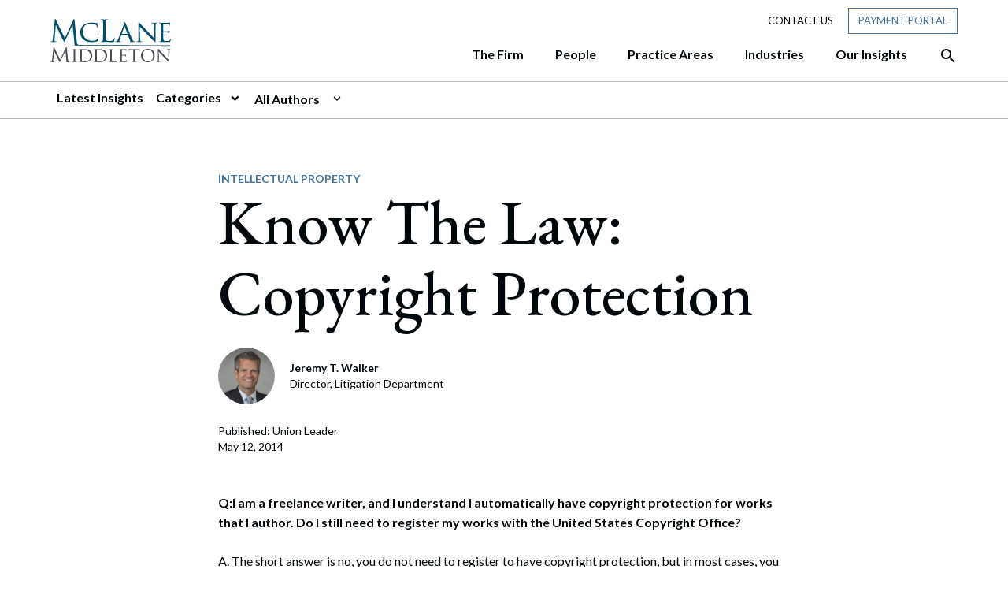

--- FILE ---
content_type: text/html; charset=UTF-8
request_url: https://www.mclane.com/insights/know-the-law-copyright-protection/
body_size: 30120
content:
<!DOCTYPE html>
<html lang="en-US">
<head>
	<meta charset="UTF-8">
	<meta name="viewport" content="width=device-width, initial-scale=1, shrink-to-fit=no">
	<link rel="profile" href="http://gmpg.org/xfn/11">
	
	<link rel="dns-prefetch" href="//cdn.hu-manity.co" />
		<!-- Cookie Compliance -->
		<script type="text/javascript">var huOptions = {"appID":"wwwmclanecom-8e25178","currentLanguage":"en","blocking":false,"globalCookie":false,"isAdmin":false,"privacyConsent":false};</script>
		<script type="text/javascript" src="https://cdn.hu-manity.co/hu-banner.min.js"></script><meta name='robots' content='index, follow, max-image-preview:large, max-snippet:-1, max-video-preview:-1' />

	<!-- This site is optimized with the Yoast SEO plugin v26.4 - https://yoast.com/wordpress/plugins/seo/ -->
	<title>Know The Law: Copyright Protection - McLane Middleton</title>
	<link rel="canonical" href="https://www.mclane.com/insights/know-the-law-copyright-protection/" />
	<meta property="og:locale" content="en_US" />
	<meta property="og:type" content="article" />
	<meta property="og:title" content="Know The Law: Copyright Protection - McLane Middleton" />
	<meta property="og:description" content="Q:I am a freelance writer, and I understand I automatically have copyright protection for works that I author. Do I still need to register my works with the United States" />
	<meta property="og:url" content="https://www.mclane.com/insights/know-the-law-copyright-protection/" />
	<meta property="og:site_name" content="McLane Middleton" />
	<meta property="article:published_time" content="2014-05-12T04:00:00+00:00" />
	<meta property="article:modified_time" content="2021-10-21T17:08:37+00:00" />
	<meta property="og:image" content="https://www.mclane.com/wp-content/uploads/Insights-Featured-Image-IP.jpg" />
	<meta property="og:image:width" content="500" />
	<meta property="og:image:height" content="200" />
	<meta property="og:image:type" content="image/jpeg" />
	<meta name="author" content="wedu" />
	<meta name="twitter:card" content="summary_large_image" />
	<meta name="twitter:label1" content="Written by" />
	<meta name="twitter:data1" content="wedu" />
	<meta name="twitter:label2" content="Est. reading time" />
	<meta name="twitter:data2" content="2 minutes" />
	<script type="application/ld+json" class="yoast-schema-graph">{"@context":"https://schema.org","@graph":[{"@type":"Article","@id":"https://www.mclane.com/insights/know-the-law-copyright-protection/#article","isPartOf":{"@id":"https://www.mclane.com/insights/know-the-law-copyright-protection/"},"author":{"name":"wedu","@id":"https://www.mclane.com/#/schema/person/ed252433efa2e96320d704932d3f09a9"},"headline":"Know The Law: Copyright Protection","datePublished":"2014-05-12T04:00:00+00:00","dateModified":"2021-10-21T17:08:37+00:00","mainEntityOfPage":{"@id":"https://www.mclane.com/insights/know-the-law-copyright-protection/"},"wordCount":384,"publisher":{"@id":"https://www.mclane.com/#organization"},"image":{"@id":"https://www.mclane.com/insights/know-the-law-copyright-protection/#primaryimage"},"thumbnailUrl":"https://www.mclane.com/wp-content/uploads/Insights-Featured-Image-IP.jpg","articleSection":["Intellectual Property","Trial Practice and Litigation"],"inLanguage":"en-US"},{"@type":"WebPage","@id":"https://www.mclane.com/insights/know-the-law-copyright-protection/","url":"https://www.mclane.com/insights/know-the-law-copyright-protection/","name":"Know The Law: Copyright Protection - McLane Middleton","isPartOf":{"@id":"https://www.mclane.com/#website"},"primaryImageOfPage":{"@id":"https://www.mclane.com/insights/know-the-law-copyright-protection/#primaryimage"},"image":{"@id":"https://www.mclane.com/insights/know-the-law-copyright-protection/#primaryimage"},"thumbnailUrl":"https://www.mclane.com/wp-content/uploads/Insights-Featured-Image-IP.jpg","datePublished":"2014-05-12T04:00:00+00:00","dateModified":"2021-10-21T17:08:37+00:00","breadcrumb":{"@id":"https://www.mclane.com/insights/know-the-law-copyright-protection/#breadcrumb"},"inLanguage":"en-US","potentialAction":[{"@type":"ReadAction","target":["https://www.mclane.com/insights/know-the-law-copyright-protection/"]}]},{"@type":"ImageObject","inLanguage":"en-US","@id":"https://www.mclane.com/insights/know-the-law-copyright-protection/#primaryimage","url":"https://www.mclane.com/wp-content/uploads/Insights-Featured-Image-IP.jpg","contentUrl":"https://www.mclane.com/wp-content/uploads/Insights-Featured-Image-IP.jpg","width":500,"height":200,"caption":"Image of Intellectual Property box"},{"@type":"BreadcrumbList","@id":"https://www.mclane.com/insights/know-the-law-copyright-protection/#breadcrumb","itemListElement":[{"@type":"ListItem","position":1,"name":"Home","item":"https://www.mclane.com/"},{"@type":"ListItem","position":2,"name":"Know The Law: Copyright Protection"}]},{"@type":"WebSite","@id":"https://www.mclane.com/#website","url":"https://www.mclane.com/","name":"McLane Middleton","description":"","publisher":{"@id":"https://www.mclane.com/#organization"},"potentialAction":[{"@type":"SearchAction","target":{"@type":"EntryPoint","urlTemplate":"https://www.mclane.com/?s={search_term_string}"},"query-input":{"@type":"PropertyValueSpecification","valueRequired":true,"valueName":"search_term_string"}}],"inLanguage":"en-US"},{"@type":"Organization","@id":"https://www.mclane.com/#organization","name":"McLane Middleton","url":"https://www.mclane.com/","logo":{"@type":"ImageObject","inLanguage":"en-US","@id":"https://www.mclane.com/#/schema/logo/image/","url":"https://mclane.com/wp-content/uploads/brand-logo-mclane-1.svg","contentUrl":"https://mclane.com/wp-content/uploads/brand-logo-mclane-1.svg","width":153,"height":56,"caption":"McLane Middleton"},"image":{"@id":"https://www.mclane.com/#/schema/logo/image/"}},{"@type":"Person","@id":"https://www.mclane.com/#/schema/person/ed252433efa2e96320d704932d3f09a9","name":"wedu","image":{"@type":"ImageObject","inLanguage":"en-US","@id":"https://www.mclane.com/#/schema/person/image/","url":"https://secure.gravatar.com/avatar/6889857d63357d1bfb021978bc7ebbc2344a4045f315325b1edd0e27d3d7b81d?s=96&d=mm&r=g","contentUrl":"https://secure.gravatar.com/avatar/6889857d63357d1bfb021978bc7ebbc2344a4045f315325b1edd0e27d3d7b81d?s=96&d=mm&r=g","caption":"wedu"},"sameAs":["https://mclane.com"],"url":"https://www.mclane.com/insights/author/wedu/"}]}</script>
	<!-- / Yoast SEO plugin. -->


<link rel='dns-prefetch' href='//platform-api.sharethis.com' />
<link rel='dns-prefetch' href='//www.googletagmanager.com' />
<link rel="alternate" type="application/rss+xml" title="McLane Middleton &raquo; Feed" href="https://www.mclane.com/feed/" />
<link rel="alternate" type="application/rss+xml" title="McLane Middleton &raquo; Comments Feed" href="https://www.mclane.com/comments/feed/" />
<link rel="alternate" type="text/calendar" title="McLane Middleton &raquo; iCal Feed" href="https://www.mclane.com/events/?ical=1" />
<link rel="alternate" title="oEmbed (JSON)" type="application/json+oembed" href="https://www.mclane.com/wp-json/oembed/1.0/embed?url=https%3A%2F%2Fwww.mclane.com%2Finsights%2Fknow-the-law-copyright-protection%2F" />
<link rel="alternate" title="oEmbed (XML)" type="text/xml+oembed" href="https://www.mclane.com/wp-json/oembed/1.0/embed?url=https%3A%2F%2Fwww.mclane.com%2Finsights%2Fknow-the-law-copyright-protection%2F&#038;format=xml" />
<style id='wp-img-auto-sizes-contain-inline-css'>
img:is([sizes=auto i],[sizes^="auto," i]){contain-intrinsic-size:3000px 1500px}
/*# sourceURL=wp-img-auto-sizes-contain-inline-css */
</style>
<style id='wp-emoji-styles-inline-css'>

	img.wp-smiley, img.emoji {
		display: inline !important;
		border: none !important;
		box-shadow: none !important;
		height: 1em !important;
		width: 1em !important;
		margin: 0 0.07em !important;
		vertical-align: -0.1em !important;
		background: none !important;
		padding: 0 !important;
	}
/*# sourceURL=wp-emoji-styles-inline-css */
</style>
<link rel='stylesheet' id='share-this-share-buttons-sticky-css' href='https://www.mclane.com/wp-content/plugins/sharethis-share-buttons/css/mu-style.css?ver=1764086137' media='all' />
<link rel='stylesheet' id='understrap-styles-css' href='https://www.mclane.com/wp-content/themes/understrap-master/css/theme.min.css?ver=0.9.4.0008.1636570399' media='all' />
<link rel='stylesheet' id='ubermenu-css' href='https://www.mclane.com/wp-content/plugins/ubermenu/pro/assets/css/ubermenu.min.css?ver=3.7.2' media='all' />
<link rel='stylesheet' id='ubermenu-minimal-css' href='https://www.mclane.com/wp-content/plugins/ubermenu/assets/css/skins/minimal.css?ver=6.9' media='all' />
<link rel='stylesheet' id='ubermenu-grey-white-css' href='https://www.mclane.com/wp-content/plugins/ubermenu/assets/css/skins/blackwhite.css?ver=6.9' media='all' />
<link rel='stylesheet' id='ubermenu-font-awesome-all-css' href='https://www.mclane.com/wp-content/plugins/ubermenu/assets/fontawesome/css/all.min.css?ver=6.9' media='all' />
<script src="//platform-api.sharethis.com/js/sharethis.js?ver=2.3.6#property=60341e6c72186a0011088230&amp;product=inline-buttons&amp;source=sharethis-share-buttons-wordpress" id="share-this-share-buttons-mu-js"></script>
<script src="https://www.mclane.com/wp-includes/js/jquery/jquery.min.js?ver=3.7.1" id="jquery-core-js"></script>
<script src="https://www.mclane.com/wp-includes/js/jquery/jquery-migrate.min.js?ver=3.4.1" id="jquery-migrate-js"></script>
<link rel="https://api.w.org/" href="https://www.mclane.com/wp-json/" /><link rel="alternate" title="JSON" type="application/json" href="https://www.mclane.com/wp-json/wp/v2/posts/7910" /><link rel="EditURI" type="application/rsd+xml" title="RSD" href="https://www.mclane.com/xmlrpc.php?rsd" />
<meta name="generator" content="WordPress 6.9" />
<link rel='shortlink' href='https://www.mclane.com/?p=7910' />
<style>
#hu {
background-color: #ffffff !important;
}
#hu .hu-wrapper .hu-cookies-head .hu-heading {
	display: none !important;
}
</style><meta name="generator" content="Site Kit by Google 1.166.0" /><style id="ubermenu-custom-generated-css">
/** Font Awesome 4 Compatibility **/
.fa{font-style:normal;font-variant:normal;font-weight:normal;font-family:FontAwesome;}

/** UberMenu Custom Menu Styles (Customizer) **/
/* primarynav */
 .ubermenu-primarynav .ubermenu-row { max-width:1152px; margin-left:auto; margin-right:auto; }


/* Status: Loaded from Transient */

</style><meta name="tec-api-version" content="v1"><meta name="tec-api-origin" content="https://www.mclane.com"><link rel="alternate" href="https://www.mclane.com/wp-json/tribe/events/v1/" /><meta name="mobile-web-app-capable" content="yes">
<meta name="apple-mobile-web-app-capable" content="yes">
<meta name="apple-mobile-web-app-title" content="McLane Middleton - ">
<style>.recentcomments a{display:inline !important;padding:0 !important;margin:0 !important;}</style><link rel="icon" href="https://www.mclane.com/wp-content/uploads/favicon.png" sizes="32x32" />
<link rel="icon" href="https://www.mclane.com/wp-content/uploads/favicon.png" sizes="192x192" />
<link rel="apple-touch-icon" href="https://www.mclane.com/wp-content/uploads/favicon.png" />
<meta name="msapplication-TileImage" content="https://www.mclane.com/wp-content/uploads/favicon.png" />
		<style id="wp-custom-css">
			.single-people #single-wrapper section.generic ul{list-style: disc !important; margin-left: 20px;}

.home .split-counter-1.has-blue-box.blue-box-right .blue-box {
    top: -180px;
    right: -25px;
}

	.home .split-counter-0.has-blue-box.blue-box-left .blue-box {
        left: 0;
        top: -105px;
}

@media (max-width: 990px) {
  .home .split-counter-1.has-blue-box.blue-box-right .blue-box {
    top: 40px;
    right: -25px;
}
	.home .split-counter-0.has-blue-box.blue-box-left .blue-box {
        left: 0;
        top: 5px;
}
	
}
/* CSS for Alertbar */
.top-bar-notice {
    display: flex;
    flex-direction: column;
    gap: 10px;
}

h3.title {
    font-family: "EB Garamond", serif;
    font-size: 22px;
    font-weight: 600;
    letter-spacing: 0.5px;
    margin: 0;
    padding: 0;
}

p.header-popup-content {
    font-family: 'Lato';
    font-size: 16px;
    padding: 0;
    margin: 0;
}

a.cta-btn {
    background-color: #fff;
    font-size: 14px;
    font-weight: 400;
    text-transform: uppercase;
    color: #47749a!important;
    padding: 6px 12px;
}

a.cta-btn:hover {
    background-color: #47749a;
    font-size: 14px;
    font-weight: 400;
    text-transform: uppercase;
    color: #ffffff!important;
    padding: 6px 12px;
    text-decoration: none;
    border: 0.5px solid #ffffff;
}
.mtsnb-hide, .mtsnb-show {    
    font-size: 28px !important;
}
.top-bar-notice {
    padding-bottom: 14px !important;
}

.page-template-people .mix figure img {
    max-width: 100%;
    object-fit: cover;
    aspect-ratio: 1 / 1;
}

/* Industries Contact Custom CSS */
.industries-contact-ctas .row.multiple-ctas {
  display: grid !important;
  grid-template-columns: repeat(2, 1fr) !important;
  gap: 20px !important;
}

.industries-contact-ctas .row.multiple-ctas  .cta-content-wrapper .connect-text {
     font-size: 26px !important;
     max-width: none !important;
}

.industries-contact-ctas .row.multiple-ctas  .cta-content-wrapper {
      max-width: none !important;
      width: 100% !important;
      padding-right: 3px !important;
      padding-left: 0px !important;
  }

/* Desktop (4 columns) */
@media (min-width: 1024px) {
  .industries-contact-ctas .row.multiple-ctas {
    grid-template-columns: repeat(4, 1fr) !important;
    gap: 60px !important;
  }

@media (min-width: 1024px) {
    .industries-contact-ctas .row.multiple-ctas.many-ctas {
        grid-template-columns: repeat(2, 1fr) !important;
        gap: 60px !important;
    }
}
  .industries-contact-ctas .row.multiple-ctas  .cta-content-wrapper {
      max-width: none !important;
      width: 100% !important;
      padding-right: 3px !important;
      padding-left: 0px !important;
  }
   .industries-contact-ctas .row.multiple-ctas  .cta-content-wrapper .connect-text {
     font-size: 26px !important;
     max-width: none !important;
   }

    .industries-contact-ctas .row.multiple-ctas .connect-cta .btn {
        padding: 16px 50px !important;
    }
}

@media (max-width: 600px) {
  .industries-contact-ctas .row.multiple-ctas {
    grid-template-columns: 1fr !important;
  }
}		</style>
			<script type="text/javascript" src="https://www.bugherd.com/sidebarv2.js?apikey=frswbvnhoblditincayvuq" async="true"></script>
<style id='global-styles-inline-css'>
:root{--wp--preset--aspect-ratio--square: 1;--wp--preset--aspect-ratio--4-3: 4/3;--wp--preset--aspect-ratio--3-4: 3/4;--wp--preset--aspect-ratio--3-2: 3/2;--wp--preset--aspect-ratio--2-3: 2/3;--wp--preset--aspect-ratio--16-9: 16/9;--wp--preset--aspect-ratio--9-16: 9/16;--wp--preset--color--black: #000000;--wp--preset--color--cyan-bluish-gray: #abb8c3;--wp--preset--color--white: #ffffff;--wp--preset--color--pale-pink: #f78da7;--wp--preset--color--vivid-red: #cf2e2e;--wp--preset--color--luminous-vivid-orange: #ff6900;--wp--preset--color--luminous-vivid-amber: #fcb900;--wp--preset--color--light-green-cyan: #7bdcb5;--wp--preset--color--vivid-green-cyan: #00d084;--wp--preset--color--pale-cyan-blue: #8ed1fc;--wp--preset--color--vivid-cyan-blue: #0693e3;--wp--preset--color--vivid-purple: #9b51e0;--wp--preset--gradient--vivid-cyan-blue-to-vivid-purple: linear-gradient(135deg,rgb(6,147,227) 0%,rgb(155,81,224) 100%);--wp--preset--gradient--light-green-cyan-to-vivid-green-cyan: linear-gradient(135deg,rgb(122,220,180) 0%,rgb(0,208,130) 100%);--wp--preset--gradient--luminous-vivid-amber-to-luminous-vivid-orange: linear-gradient(135deg,rgb(252,185,0) 0%,rgb(255,105,0) 100%);--wp--preset--gradient--luminous-vivid-orange-to-vivid-red: linear-gradient(135deg,rgb(255,105,0) 0%,rgb(207,46,46) 100%);--wp--preset--gradient--very-light-gray-to-cyan-bluish-gray: linear-gradient(135deg,rgb(238,238,238) 0%,rgb(169,184,195) 100%);--wp--preset--gradient--cool-to-warm-spectrum: linear-gradient(135deg,rgb(74,234,220) 0%,rgb(151,120,209) 20%,rgb(207,42,186) 40%,rgb(238,44,130) 60%,rgb(251,105,98) 80%,rgb(254,248,76) 100%);--wp--preset--gradient--blush-light-purple: linear-gradient(135deg,rgb(255,206,236) 0%,rgb(152,150,240) 100%);--wp--preset--gradient--blush-bordeaux: linear-gradient(135deg,rgb(254,205,165) 0%,rgb(254,45,45) 50%,rgb(107,0,62) 100%);--wp--preset--gradient--luminous-dusk: linear-gradient(135deg,rgb(255,203,112) 0%,rgb(199,81,192) 50%,rgb(65,88,208) 100%);--wp--preset--gradient--pale-ocean: linear-gradient(135deg,rgb(255,245,203) 0%,rgb(182,227,212) 50%,rgb(51,167,181) 100%);--wp--preset--gradient--electric-grass: linear-gradient(135deg,rgb(202,248,128) 0%,rgb(113,206,126) 100%);--wp--preset--gradient--midnight: linear-gradient(135deg,rgb(2,3,129) 0%,rgb(40,116,252) 100%);--wp--preset--font-size--small: 13px;--wp--preset--font-size--medium: 20px;--wp--preset--font-size--large: 36px;--wp--preset--font-size--x-large: 42px;--wp--preset--spacing--20: 0.44rem;--wp--preset--spacing--30: 0.67rem;--wp--preset--spacing--40: 1rem;--wp--preset--spacing--50: 1.5rem;--wp--preset--spacing--60: 2.25rem;--wp--preset--spacing--70: 3.38rem;--wp--preset--spacing--80: 5.06rem;--wp--preset--shadow--natural: 6px 6px 9px rgba(0, 0, 0, 0.2);--wp--preset--shadow--deep: 12px 12px 50px rgba(0, 0, 0, 0.4);--wp--preset--shadow--sharp: 6px 6px 0px rgba(0, 0, 0, 0.2);--wp--preset--shadow--outlined: 6px 6px 0px -3px rgb(255, 255, 255), 6px 6px rgb(0, 0, 0);--wp--preset--shadow--crisp: 6px 6px 0px rgb(0, 0, 0);}:where(.is-layout-flex){gap: 0.5em;}:where(.is-layout-grid){gap: 0.5em;}body .is-layout-flex{display: flex;}.is-layout-flex{flex-wrap: wrap;align-items: center;}.is-layout-flex > :is(*, div){margin: 0;}body .is-layout-grid{display: grid;}.is-layout-grid > :is(*, div){margin: 0;}:where(.wp-block-columns.is-layout-flex){gap: 2em;}:where(.wp-block-columns.is-layout-grid){gap: 2em;}:where(.wp-block-post-template.is-layout-flex){gap: 1.25em;}:where(.wp-block-post-template.is-layout-grid){gap: 1.25em;}.has-black-color{color: var(--wp--preset--color--black) !important;}.has-cyan-bluish-gray-color{color: var(--wp--preset--color--cyan-bluish-gray) !important;}.has-white-color{color: var(--wp--preset--color--white) !important;}.has-pale-pink-color{color: var(--wp--preset--color--pale-pink) !important;}.has-vivid-red-color{color: var(--wp--preset--color--vivid-red) !important;}.has-luminous-vivid-orange-color{color: var(--wp--preset--color--luminous-vivid-orange) !important;}.has-luminous-vivid-amber-color{color: var(--wp--preset--color--luminous-vivid-amber) !important;}.has-light-green-cyan-color{color: var(--wp--preset--color--light-green-cyan) !important;}.has-vivid-green-cyan-color{color: var(--wp--preset--color--vivid-green-cyan) !important;}.has-pale-cyan-blue-color{color: var(--wp--preset--color--pale-cyan-blue) !important;}.has-vivid-cyan-blue-color{color: var(--wp--preset--color--vivid-cyan-blue) !important;}.has-vivid-purple-color{color: var(--wp--preset--color--vivid-purple) !important;}.has-black-background-color{background-color: var(--wp--preset--color--black) !important;}.has-cyan-bluish-gray-background-color{background-color: var(--wp--preset--color--cyan-bluish-gray) !important;}.has-white-background-color{background-color: var(--wp--preset--color--white) !important;}.has-pale-pink-background-color{background-color: var(--wp--preset--color--pale-pink) !important;}.has-vivid-red-background-color{background-color: var(--wp--preset--color--vivid-red) !important;}.has-luminous-vivid-orange-background-color{background-color: var(--wp--preset--color--luminous-vivid-orange) !important;}.has-luminous-vivid-amber-background-color{background-color: var(--wp--preset--color--luminous-vivid-amber) !important;}.has-light-green-cyan-background-color{background-color: var(--wp--preset--color--light-green-cyan) !important;}.has-vivid-green-cyan-background-color{background-color: var(--wp--preset--color--vivid-green-cyan) !important;}.has-pale-cyan-blue-background-color{background-color: var(--wp--preset--color--pale-cyan-blue) !important;}.has-vivid-cyan-blue-background-color{background-color: var(--wp--preset--color--vivid-cyan-blue) !important;}.has-vivid-purple-background-color{background-color: var(--wp--preset--color--vivid-purple) !important;}.has-black-border-color{border-color: var(--wp--preset--color--black) !important;}.has-cyan-bluish-gray-border-color{border-color: var(--wp--preset--color--cyan-bluish-gray) !important;}.has-white-border-color{border-color: var(--wp--preset--color--white) !important;}.has-pale-pink-border-color{border-color: var(--wp--preset--color--pale-pink) !important;}.has-vivid-red-border-color{border-color: var(--wp--preset--color--vivid-red) !important;}.has-luminous-vivid-orange-border-color{border-color: var(--wp--preset--color--luminous-vivid-orange) !important;}.has-luminous-vivid-amber-border-color{border-color: var(--wp--preset--color--luminous-vivid-amber) !important;}.has-light-green-cyan-border-color{border-color: var(--wp--preset--color--light-green-cyan) !important;}.has-vivid-green-cyan-border-color{border-color: var(--wp--preset--color--vivid-green-cyan) !important;}.has-pale-cyan-blue-border-color{border-color: var(--wp--preset--color--pale-cyan-blue) !important;}.has-vivid-cyan-blue-border-color{border-color: var(--wp--preset--color--vivid-cyan-blue) !important;}.has-vivid-purple-border-color{border-color: var(--wp--preset--color--vivid-purple) !important;}.has-vivid-cyan-blue-to-vivid-purple-gradient-background{background: var(--wp--preset--gradient--vivid-cyan-blue-to-vivid-purple) !important;}.has-light-green-cyan-to-vivid-green-cyan-gradient-background{background: var(--wp--preset--gradient--light-green-cyan-to-vivid-green-cyan) !important;}.has-luminous-vivid-amber-to-luminous-vivid-orange-gradient-background{background: var(--wp--preset--gradient--luminous-vivid-amber-to-luminous-vivid-orange) !important;}.has-luminous-vivid-orange-to-vivid-red-gradient-background{background: var(--wp--preset--gradient--luminous-vivid-orange-to-vivid-red) !important;}.has-very-light-gray-to-cyan-bluish-gray-gradient-background{background: var(--wp--preset--gradient--very-light-gray-to-cyan-bluish-gray) !important;}.has-cool-to-warm-spectrum-gradient-background{background: var(--wp--preset--gradient--cool-to-warm-spectrum) !important;}.has-blush-light-purple-gradient-background{background: var(--wp--preset--gradient--blush-light-purple) !important;}.has-blush-bordeaux-gradient-background{background: var(--wp--preset--gradient--blush-bordeaux) !important;}.has-luminous-dusk-gradient-background{background: var(--wp--preset--gradient--luminous-dusk) !important;}.has-pale-ocean-gradient-background{background: var(--wp--preset--gradient--pale-ocean) !important;}.has-electric-grass-gradient-background{background: var(--wp--preset--gradient--electric-grass) !important;}.has-midnight-gradient-background{background: var(--wp--preset--gradient--midnight) !important;}.has-small-font-size{font-size: var(--wp--preset--font-size--small) !important;}.has-medium-font-size{font-size: var(--wp--preset--font-size--medium) !important;}.has-large-font-size{font-size: var(--wp--preset--font-size--large) !important;}.has-x-large-font-size{font-size: var(--wp--preset--font-size--x-large) !important;}
/*# sourceURL=global-styles-inline-css */
</style>
</head>

<body class="wp-singular post-template-default single single-post postid-7910 single-format-standard wp-custom-logo wp-embed-responsive wp-theme-understrap-master cookies-not-set tribe-no-js group-blog" itemscope itemtype="http://schema.org/WebSite">

<div class="site" id="page">

	<!-- ******************* The Navbar Area ******************* -->
	<div id="wrapper-navbar">

		<a class="skip-link sr-only sr-only-focusable" href="#content">Skip to content</a>

		<nav id="main-nav" class="navbar navbar-expand-lg" aria-labelledby="main-nav-label">

			<h2 id="main-nav-label" class="sr-only">
				Main Navigation			</h2>

							<div class="container">
								<a class="mobile-menu-button ubermenu-responsive-toggle ubermenu-responsive-toggle-primarynav ubermenu-skin-minimal ubermenu-loc-primary ubermenu-responsive-toggle-content-align-left ubermenu-responsive-toggle-align-full ubermenu-responsive-toggle-icon-only " tabindex="0" data-ubermenu-target="ubermenu-primarynav-2-primary-2" aria-label="Open Site Navigation">
						<span class="material-icons mi-icon-menu" aria-hidden="true"></span>
					</a>

						<!-- Your site title as branding in the menu -->
						<a href="https://www.mclane.com/" class="navbar-brand custom-logo-link" rel="home"><img width="153" height="56" src="https://www.mclane.com/wp-content/uploads/brand-logo-mclane.svg" class="img-fluid" alt="McLane Middleton" decoding="async" /></a>						<!-- end custom logo -->
					<nav class="header-nav header-small-nav d-none d-lg-block">
						<ul>
							<li><a href="/contact-us">Contact Us</a></li>
							<li class="payment-portal"><a href="/payment-portal" class="btn tool-btn">Payment Portal</a></li>
						</ul>
					</nav>
					<div class="search-btn d-block d-lg-none mobile">
								<div class="btn-container">
			<a href="#search" class="desktop-search-activator" aria-label="Open the Search Panel">
				<span class="material-icons mi-icon-search" aria-hidden="true" ></span>
			</a>
			<a href="#" class="desktop-search-deactivator" aria-label="Close the Search Panel">
				<span class="material-icons mi-icon-close" aria-hidden="true" ></span>
			</a>
		</div>
							</div>

					<div class="nav-wrapper">
						<!-- The WordPress Menu goes here -->
						
<!-- UberMenu [Configuration:primarynav] [Theme Loc:primary] [Integration:auto] -->
<a class="ubermenu-responsive-toggle ubermenu-responsive-toggle-primarynav ubermenu-skin-minimal ubermenu-loc-primary ubermenu-responsive-toggle-content-align-left ubermenu-responsive-toggle-align-full ubermenu-responsive-toggle-icon-only " tabindex="0" data-ubermenu-target="ubermenu-primarynav-2-primary-2"><i class="fas fa-bars" ></i></a><nav id="ubermenu-primarynav-2-primary-2" class="ubermenu ubermenu-nojs ubermenu-primarynav ubermenu-menu-2 ubermenu-loc-primary ubermenu-responsive ubermenu-responsive-default ubermenu-mobile-modal ubermenu-responsive-collapse ubermenu-horizontal ubermenu-transition-none ubermenu-trigger-hover_intent ubermenu-skin-minimal  ubermenu-bar-align-full ubermenu-items-align-right ubermenu-bound-inner ubermenu-disable-submenu-scroll ubermenu-retractors-responsive ubermenu-submenu-indicator-closes"><ul id="ubermenu-nav-primarynav-2-primary" class="ubermenu-nav" data-title="Primary Menu"><li id="menu-item-667" class="ubermenu-item ubermenu-item-type-custom ubermenu-item-object-custom ubermenu-item-has-children ubermenu-item-667 ubermenu-item-level-0 ubermenu-column ubermenu-column-auto ubermenu-has-submenu-drop ubermenu-has-submenu-mega" ><a class="ubermenu-target ubermenu-item-layout-default ubermenu-item-layout-text_only" href="#" tabindex="0"><span class="ubermenu-target-title ubermenu-target-text">The Firm</span></a><ul  class="ubermenu-submenu ubermenu-submenu-id-667 ubermenu-submenu-type-auto ubermenu-submenu-type-mega ubermenu-submenu-drop ubermenu-submenu-align-full_width"  ><!-- begin Segment: Menu ID 38 --><!-- begin Tabs: [Tabs] 2580 --><li id="menu-item-2580" class="ubermenu-item ubermenu-tabs ubermenu-item-2580 ubermenu-item-level-1 ubermenu-column ubermenu-column-full ubermenu-tab-layout-left ubermenu-tabs-show-default ubermenu-tabs-show-current"><ul  class="ubermenu-tabs-group ubermenu-column ubermenu-column-1-4 ubermenu-submenu ubermenu-submenu-id-2580 ubermenu-submenu-type-auto ubermenu-submenu-type-tabs-group"  ><li id="menu-item-2581" class="ubermenu-tab ubermenu-item ubermenu-item-type-post_type ubermenu-item-object-page ubermenu-item-has-children ubermenu-item-2581 ubermenu-item-auto ubermenu-column ubermenu-column-full ubermenu-has-submenu-drop" data-ubermenu-trigger="mouseover" ><a class="ubermenu-target ubermenu-item-layout-default ubermenu-item-layout-text_only uber-megamenu-chevron-right" href="https://www.mclane.com/about-us/"><span class="ubermenu-target-title ubermenu-target-text">About Us</span></a><ul  class="ubermenu-tab-content-panel ubermenu-column ubermenu-column-3-4 ubermenu-submenu ubermenu-submenu-id-2581 ubermenu-submenu-type-tab-content-panel"  ><li class="  ubermenu-item ubermenu-item-type-custom ubermenu-item-object-ubermenu-custom ubermenu-item-has-children ubermenu-item-2584 ubermenu-item-level-5 ubermenu-column ubermenu-column-auto ubermenu-has-submenu-stack ubermenu-item-type-column ubermenu-column-id-2584"><ul  class="ubermenu-submenu ubermenu-submenu-id-2584 ubermenu-submenu-type-stack"  ><li id="menu-item-5411" class="ubermenu-item ubermenu-item-type-post_type ubermenu-item-object-page ubermenu-item-5411 ubermenu-item-auto ubermenu-item-normal ubermenu-item-level-7 ubermenu-column ubermenu-column-auto" ><a class="ubermenu-target ubermenu-item-layout-default ubermenu-item-layout-text_only ubermenu-item-with-east" href="https://www.mclane.com/about-us/"><span class="ubermenu-target-title ubermenu-target-text">About Us</span></a></li><li id="menu-item-5407" class="ubermenu-item ubermenu-item-type-post_type ubermenu-item-object-page ubermenu-item-5407 ubermenu-item-auto ubermenu-item-normal ubermenu-item-level-7 ubermenu-column ubermenu-column-auto" ><a class="ubermenu-target ubermenu-item-layout-default ubermenu-item-layout-text_only" href="https://www.mclane.com/our-mission/"><span class="ubermenu-target-title ubermenu-target-text">Our Mission</span></a></li><li id="menu-item-5408" class="ubermenu-item ubermenu-item-type-post_type ubermenu-item-object-page ubermenu-item-5408 ubermenu-item-auto ubermenu-item-normal ubermenu-item-level-7 ubermenu-column ubermenu-column-auto" ><a class="ubermenu-target ubermenu-item-layout-default ubermenu-item-layout-text_only" href="https://www.mclane.com/community/"><span class="ubermenu-target-title ubermenu-target-text">Community</span></a></li><li id="menu-item-5409" class="ubermenu-item ubermenu-item-type-post_type ubermenu-item-object-page ubermenu-item-5409 ubermenu-item-auto ubermenu-item-normal ubermenu-item-level-7 ubermenu-column ubermenu-column-auto" ><a class="ubermenu-target ubermenu-item-layout-default ubermenu-item-layout-text_only" href="https://www.mclane.com/diversity-equity-and-inclusion/"><span class="ubermenu-target-title ubermenu-target-text">Diversity, Equity, and Inclusion</span></a></li><li id="menu-item-5410" class="ubermenu-item ubermenu-item-type-post_type ubermenu-item-object-page ubermenu-item-5410 ubermenu-item-auto ubermenu-item-normal ubermenu-item-level-7 ubermenu-column ubermenu-column-auto" ><a class="ubermenu-target ubermenu-item-layout-default ubermenu-item-layout-text_only" href="https://www.mclane.com/pro-bono-work/"><span class="ubermenu-target-title ubermenu-target-text">Pro Bono Work</span></a></li><li id="menu-item-18226" class="ubermenu-item ubermenu-item-type-post_type ubermenu-item-object-page ubermenu-item-18226 ubermenu-item-auto ubermenu-item-normal ubermenu-item-level-7 ubermenu-column ubermenu-column-auto" ><a class="ubermenu-target ubermenu-item-layout-default ubermenu-item-layout-text_only" href="https://www.mclane.com/technology-security/"><span class="ubermenu-target-title ubermenu-target-text">Technology &#038; Security</span></a></li><li id="menu-item-18024" class="ubermenu-item ubermenu-item-type-post_type ubermenu-item-object-page ubermenu-item-18024 ubermenu-item-auto ubermenu-item-normal ubermenu-item-level-7 ubermenu-column ubermenu-column-auto" ><a class="ubermenu-target ubermenu-item-layout-default ubermenu-item-layout-text_only" href="https://www.mclane.com/firm-awards-recognitions/"><span class="ubermenu-target-title ubermenu-target-text">Firm Awards &#038; Recognitions</span></a></li></ul></li></ul></li><li id="menu-item-2582" class="ubermenu-tab ubermenu-item ubermenu-item-type-custom ubermenu-item-object-custom ubermenu-item-has-children ubermenu-item-2582 ubermenu-item-auto ubermenu-column ubermenu-column-full ubermenu-has-submenu-drop" data-ubermenu-trigger="mouseover" ><a class="ubermenu-target ubermenu-item-layout-default ubermenu-item-layout-text_only" href="/news"><span class="ubermenu-target-title ubermenu-target-text">News</span></a><ul  class="ubermenu-tab-content-panel ubermenu-column ubermenu-column-3-4 ubermenu-submenu ubermenu-submenu-id-2582 ubermenu-submenu-type-tab-content-panel"  ><li class="  ubermenu-item ubermenu-item-type-custom ubermenu-item-object-ubermenu-custom ubermenu-item-has-children ubermenu-item-2585 ubermenu-item-level-5 ubermenu-column ubermenu-column-auto ubermenu-has-submenu-stack ubermenu-item-type-column ubermenu-column-id-2585"><ul  class="ubermenu-submenu ubermenu-submenu-id-2585 ubermenu-submenu-type-stack"  ><li id="menu-item-2588" class="ubermenu-item ubermenu-item-type-custom ubermenu-item-object-ubermenu-custom ubermenu-item-2588 ubermenu-item-auto ubermenu-item-normal ubermenu-item-level-7 ubermenu-column ubermenu-column-auto" ><div class="ubermenu-content-block ubermenu-custom-content ubermenu-custom-content-padded"><h5>News</h5>
<p class="lead">Check out the latest news about McLane Middleton and its team of attorneys. </p>
<p class="body"><a href="https://www.mclane.com/news/">Click here to see our latest news.</a></p></div></li></ul></li></ul></li><li id="menu-item-2583" class="ubermenu-tab ubermenu-item ubermenu-item-type-custom ubermenu-item-object-custom ubermenu-item-has-children ubermenu-item-2583 ubermenu-item-auto ubermenu-column ubermenu-column-full ubermenu-has-submenu-drop" data-ubermenu-trigger="mouseover" ><a class="ubermenu-target ubermenu-item-layout-default ubermenu-item-layout-text_only" href="/events"><span class="ubermenu-target-title ubermenu-target-text">Events</span></a><ul  class="ubermenu-tab-content-panel ubermenu-column ubermenu-column-3-4 ubermenu-submenu ubermenu-submenu-id-2583 ubermenu-submenu-type-tab-content-panel"  ><li class="  ubermenu-item ubermenu-item-type-custom ubermenu-item-object-ubermenu-custom ubermenu-item-has-children ubermenu-item-2586 ubermenu-item-level-5 ubermenu-column ubermenu-column-auto ubermenu-has-submenu-stack ubermenu-item-type-column ubermenu-column-id-2586"><ul  class="ubermenu-submenu ubermenu-submenu-id-2586 ubermenu-submenu-type-stack"  ><li id="menu-item-2589" class="ubermenu-item ubermenu-item-type-custom ubermenu-item-object-ubermenu-custom ubermenu-item-2589 ubermenu-item-auto ubermenu-item-normal ubermenu-item-level-7 ubermenu-column ubermenu-column-auto" ><div class="ubermenu-content-block ubermenu-custom-content ubermenu-custom-content-padded"><h5>Events</h5>
<p class="lead">McLane Middleton attorneys often present on the latest regulatory updates and legal trends to help keep you and your business informed. </p>
<p class="body"><a href="https://www.mclane.com/events/">Click here to see our upcoming programs.</a></p></div></li></ul></li></ul></li><li id="menu-item-2592" class="ubermenu-tab ubermenu-item ubermenu-item-type-post_type ubermenu-item-object-page ubermenu-item-has-children ubermenu-item-2592 ubermenu-item-auto ubermenu-column ubermenu-column-full ubermenu-has-submenu-drop" data-ubermenu-trigger="mouseover" ><a class="ubermenu-target ubermenu-item-layout-default ubermenu-item-layout-text_only uber-megamenu-chevron-right" href="https://www.mclane.com/locations/"><span class="ubermenu-target-title ubermenu-target-text">Locations</span></a><ul  class="ubermenu-tab-content-panel ubermenu-column ubermenu-column-3-4 ubermenu-submenu ubermenu-submenu-id-2592 ubermenu-submenu-type-tab-content-panel"  ><li class="  ubermenu-item ubermenu-item-type-custom ubermenu-item-object-ubermenu-custom ubermenu-item-has-children ubermenu-item-2593 ubermenu-item-level-5 ubermenu-column ubermenu-column-auto ubermenu-has-submenu-stack ubermenu-item-type-column ubermenu-column-id-2593"><ul  class="ubermenu-submenu ubermenu-submenu-id-2593 ubermenu-submenu-type-stack"  ><li id="menu-item-2598" class="ubermenu-item ubermenu-item-type-post_type ubermenu-item-object-locations ubermenu-item-2598 ubermenu-item-auto ubermenu-item-normal ubermenu-item-level-7 ubermenu-column ubermenu-column-auto" ><a class="ubermenu-target ubermenu-item-layout-default ubermenu-item-layout-text_only" href="https://www.mclane.com/locations/manchester/"><span class="ubermenu-target-title ubermenu-target-text">Manchester, NH</span></a></li><li id="menu-item-2597" class="ubermenu-item ubermenu-item-type-post_type ubermenu-item-object-locations ubermenu-item-2597 ubermenu-item-auto ubermenu-item-normal ubermenu-item-level-7 ubermenu-column ubermenu-column-auto" ><a class="ubermenu-target ubermenu-item-layout-default ubermenu-item-layout-text_only" href="https://www.mclane.com/locations/woburn/"><span class="ubermenu-target-title ubermenu-target-text">Woburn, MA</span></a></li><li id="menu-item-2595" class="ubermenu-item ubermenu-item-type-post_type ubermenu-item-object-locations ubermenu-item-2595 ubermenu-item-auto ubermenu-item-normal ubermenu-item-level-7 ubermenu-column ubermenu-column-auto" ><a class="ubermenu-target ubermenu-item-layout-default ubermenu-item-layout-text_only" href="https://www.mclane.com/locations/concord/"><span class="ubermenu-target-title ubermenu-target-text">Concord, NH</span></a></li><li id="menu-item-2596" class="ubermenu-item ubermenu-item-type-post_type ubermenu-item-object-locations ubermenu-item-2596 ubermenu-item-auto ubermenu-item-normal ubermenu-item-level-7 ubermenu-column ubermenu-column-auto" ><a class="ubermenu-target ubermenu-item-layout-default ubermenu-item-layout-text_only" href="https://www.mclane.com/locations/portsmouth/"><span class="ubermenu-target-title ubermenu-target-text">Portsmouth, NH</span></a></li><li id="menu-item-2594" class="ubermenu-item ubermenu-item-type-post_type ubermenu-item-object-locations ubermenu-item-2594 ubermenu-item-auto ubermenu-item-normal ubermenu-item-level-7 ubermenu-column ubermenu-column-auto" ><a class="ubermenu-target ubermenu-item-layout-default ubermenu-item-layout-text_only" href="https://www.mclane.com/locations/boston/"><span class="ubermenu-target-title ubermenu-target-text">Boston, MA</span></a></li></ul></li></ul></li><li id="menu-item-2590" class="ubermenu-tab ubermenu-item ubermenu-item-type-post_type ubermenu-item-object-page ubermenu-item-has-children ubermenu-item-2590 ubermenu-item-auto ubermenu-column ubermenu-column-full ubermenu-has-submenu-drop" data-ubermenu-trigger="mouseover" ><a class="ubermenu-target ubermenu-item-layout-default ubermenu-item-layout-text_only uber-megamenu-chevron-right" href="https://www.mclane.com/careers/"><span class="ubermenu-target-title ubermenu-target-text">Careers</span></a><ul  class="ubermenu-tab-content-panel ubermenu-column ubermenu-column-3-4 ubermenu-submenu ubermenu-submenu-id-2590 ubermenu-submenu-type-tab-content-panel"  ><li class="  ubermenu-item ubermenu-item-type-custom ubermenu-item-object-ubermenu-custom ubermenu-item-has-children ubermenu-item-2591 ubermenu-item-level-5 ubermenu-column ubermenu-column-auto ubermenu-has-submenu-stack ubermenu-item-type-column ubermenu-column-id-2591"><ul  class="ubermenu-submenu ubermenu-submenu-id-2591 ubermenu-submenu-type-stack"  ><li id="menu-item-5429" class="ubermenu-item ubermenu-item-type-post_type ubermenu-item-object-page ubermenu-item-5429 ubermenu-item-auto ubermenu-item-normal ubermenu-item-level-7 ubermenu-column ubermenu-column-auto" ><a class="ubermenu-target ubermenu-item-layout-default ubermenu-item-layout-text_only ubermenu-item-with-east" href="https://www.mclane.com/careers/"><span class="ubermenu-target-title ubermenu-target-text">Careers</span></a></li><li id="menu-item-2600" class="ubermenu-item ubermenu-item-type-post_type ubermenu-item-object-page ubermenu-item-2600 ubermenu-item-auto ubermenu-item-normal ubermenu-item-level-7 ubermenu-column ubermenu-column-auto" ><a class="ubermenu-target ubermenu-item-layout-default ubermenu-item-layout-text_only" href="https://www.mclane.com/current-openings/"><span class="ubermenu-target-title ubermenu-target-text">Current Openings</span></a></li><li id="menu-item-5428" class="ubermenu-item ubermenu-item-type-post_type ubermenu-item-object-page ubermenu-item-5428 ubermenu-item-auto ubermenu-item-normal ubermenu-item-level-7 ubermenu-column ubermenu-column-auto" ><a class="ubermenu-target ubermenu-item-layout-default ubermenu-item-layout-text_only" href="https://www.mclane.com/law-students/"><span class="ubermenu-target-title ubermenu-target-text">Law Students</span></a></li><li id="menu-item-5529" class="ubermenu-item ubermenu-item-type-post_type ubermenu-item-object-page ubermenu-item-5529 ubermenu-item-auto ubermenu-item-normal ubermenu-item-level-7 ubermenu-column ubermenu-column-auto" ><a class="ubermenu-target ubermenu-item-layout-default ubermenu-item-layout-text_only" href="https://www.mclane.com/lifestyle-and-culture/"><span class="ubermenu-target-title ubermenu-target-text">Lifestyle and Culture</span></a></li><li id="menu-item-7447" class="ubermenu-item ubermenu-item-type-post_type ubermenu-item-object-page ubermenu-item-7447 ubermenu-item-auto ubermenu-item-normal ubermenu-item-level-7 ubermenu-column ubermenu-column-auto" ><a class="ubermenu-target ubermenu-item-layout-default ubermenu-item-layout-text_only" href="https://www.mclane.com/benefits/"><span class="ubermenu-target-title ubermenu-target-text">Benefits</span></a></li><li id="menu-item-7446" class="ubermenu-item ubermenu-item-type-post_type ubermenu-item-object-page ubermenu-item-7446 ubermenu-item-auto ubermenu-item-normal ubermenu-item-level-7 ubermenu-column ubermenu-column-auto" ><a class="ubermenu-target ubermenu-item-layout-default ubermenu-item-layout-text_only" href="https://www.mclane.com/leadership-and-professional-development/"><span class="ubermenu-target-title ubermenu-target-text">Leadership and Professional Development</span></a></li><li id="menu-item-13352" class="ubermenu-item ubermenu-item-type-post_type ubermenu-item-object-page ubermenu-item-13352 ubermenu-item-auto ubermenu-item-normal ubermenu-item-level-7 ubermenu-column ubermenu-column-auto" ><a class="ubermenu-target ubermenu-item-layout-default ubermenu-item-layout-text_only" href="https://www.mclane.com/diversity-equity-and-inclusion/"><span class="ubermenu-target-title ubermenu-target-text">Diversity, Equity, and Inclusion</span></a></li></ul></li></ul></li></ul></li><!-- end Tabs: [Tabs] 2580 --><!-- end Segment: 38 --></ul></li><li id="menu-item-181" class="ubermenu-item ubermenu-item-type-custom ubermenu-item-object-custom ubermenu-item-has-children ubermenu-item-181 ubermenu-item-level-0 ubermenu-column ubermenu-column-auto ubermenu-has-submenu-drop ubermenu-has-submenu-mega" ><a class="ubermenu-target ubermenu-item-layout-default ubermenu-item-layout-text_only" href="/people" tabindex="0"><span class="ubermenu-target-title ubermenu-target-text">People</span></a><ul  class="ubermenu-submenu ubermenu-submenu-id-181 ubermenu-submenu-type-auto ubermenu-submenu-type-mega ubermenu-submenu-drop ubermenu-submenu-align-full_width"  ><!-- begin Segment: Menu ID 37 --><!-- begin Tabs: [Tabs] 1891 --><li id="menu-item-1891" class="ubermenu-item ubermenu-tabs ubermenu-item-1891 ubermenu-item-level-1 ubermenu-column ubermenu-column-full ubermenu-tab-layout-left ubermenu-tabs-show-default ubermenu-tabs-show-current"><ul  class="ubermenu-tabs-group ubermenu-column ubermenu-column-1-4 ubermenu-submenu ubermenu-submenu-id-1891 ubermenu-submenu-type-auto ubermenu-submenu-type-tabs-group"  ><li id="menu-item-1897" class="ubermenu-tab ubermenu-item ubermenu-item-type-post_type ubermenu-item-object-page ubermenu-item-has-children ubermenu-item-1897 ubermenu-item-auto ubermenu-column ubermenu-column-full ubermenu-has-submenu-drop" data-ubermenu-trigger="mouseover" ><a class="ubermenu-target ubermenu-item-layout-default ubermenu-item-layout-text_only" href="https://www.mclane.com/people/"><span class="ubermenu-target-title ubermenu-target-text">Our People</span></a><ul  class="ubermenu-tab-content-panel ubermenu-column ubermenu-column-3-4 ubermenu-submenu ubermenu-submenu-id-1897 ubermenu-submenu-type-tab-content-panel"  ><li class="  ubermenu-item ubermenu-item-type-custom ubermenu-item-object-ubermenu-custom ubermenu-item-has-children ubermenu-item-1900 ubermenu-item-level-5 ubermenu-column ubermenu-column-10-11 ubermenu-has-submenu-stack ubermenu-item-type-column ubermenu-column-id-1900"><ul  class="ubermenu-submenu ubermenu-submenu-id-1900 ubermenu-submenu-type-stack"  ><li id="menu-item-1899" class="ubermenu-item ubermenu-item-type-custom ubermenu-item-object-ubermenu-custom ubermenu-item-1899 ubermenu-item-auto ubermenu-item-normal ubermenu-item-level-7 ubermenu-column ubermenu-column-auto" ><div class="ubermenu-content-block ubermenu-custom-content ubermenu-custom-content-padded"><h5>People</h5>
<p class="lead">With over 115 attorneys and 25 paralegals, our progressive approach and team enables us to work with all types of clients, and to deliver customized, cost-effective solutions.</p></div></li></ul></li></ul></li><li id="menu-item-1894" class="ubermenu-tab ubermenu-item ubermenu-item-type-custom ubermenu-item-object-custom ubermenu-item-1894 ubermenu-item-auto ubermenu-column ubermenu-column-full" ><a class="ubermenu-target ubermenu-item-layout-default ubermenu-item-layout-text_only" href="/people/?type=attorney"><span class="ubermenu-target-title ubermenu-target-text">Attorneys</span></a></li><li id="menu-item-1892" class="ubermenu-tab ubermenu-item ubermenu-item-type-custom ubermenu-item-object-custom ubermenu-item-1892 ubermenu-item-auto ubermenu-column ubermenu-column-full" ><a class="ubermenu-target ubermenu-item-layout-default ubermenu-item-layout-text_only" href="/people/?type=paralegal"><span class="ubermenu-target-title ubermenu-target-text">Paralegals</span></a></li><li id="menu-item-12465" class="ubermenu-tab ubermenu-item ubermenu-item-type-custom ubermenu-item-object-custom ubermenu-item-12465 ubermenu-item-auto ubermenu-column ubermenu-column-full" ><a class="ubermenu-target ubermenu-item-layout-default ubermenu-item-layout-text_only" href="/people/?type=trust"><span class="ubermenu-target-title ubermenu-target-text">Trust Services</span></a></li><li id="menu-item-1893" class="ubermenu-tab ubermenu-item ubermenu-item-type-custom ubermenu-item-object-custom ubermenu-item-1893 ubermenu-item-auto ubermenu-column ubermenu-column-full" ><a class="ubermenu-target ubermenu-item-layout-default ubermenu-item-layout-text_only" href="/people/?type=gps"><span class="ubermenu-target-title ubermenu-target-text">GPS</span></a></li><li id="menu-item-1896" class="ubermenu-tab ubermenu-item ubermenu-item-type-custom ubermenu-item-object-custom ubermenu-item-1896 ubermenu-item-auto ubermenu-column ubermenu-column-full" ><a class="ubermenu-target ubermenu-item-layout-default ubermenu-item-layout-text_only" href="/people/?type=management"><span class="ubermenu-target-title ubermenu-target-text">Management Team</span></a></li><li id="menu-item-1895" class="ubermenu-tab ubermenu-item ubermenu-item-type-custom ubermenu-item-object-custom ubermenu-item-1895 ubermenu-item-auto ubermenu-column ubermenu-column-full" ><a class="ubermenu-target ubermenu-item-layout-default ubermenu-item-layout-text_only" href="/people/?type=governance"><span class="ubermenu-target-title ubermenu-target-text">Firm Governance</span></a></li></ul></li><!-- end Tabs: [Tabs] 1891 --><!-- end Segment: 37 --></ul></li><li id="menu-item-110" class="ubermenu-item ubermenu-item-type-custom ubermenu-item-object-custom ubermenu-item-has-children ubermenu-item-110 ubermenu-item-level-0 ubermenu-column ubermenu-column-auto ubermenu-has-submenu-drop ubermenu-has-submenu-mega" ><a class="ubermenu-target ubermenu-item-layout-default ubermenu-item-layout-text_only ubermenu-noindicator" href="#" tabindex="0"><span class="ubermenu-target-title ubermenu-target-text">Practice Areas</span></a><ul  class="ubermenu-submenu ubermenu-submenu-id-110 ubermenu-submenu-type-mega ubermenu-submenu-drop ubermenu-submenu-align-full_width"  ><!-- begin Segment: Menu ID 13 --><!-- begin Tabs: [Tabs] 119 --><li id="menu-item-119" class="ubermenu-item ubermenu-tabs ubermenu-item-119 ubermenu-item-level-1 ubermenu-column ubermenu-column-full ubermenu-tab-layout-left ubermenu-tabs-show-default ubermenu-tabs-show-current"><ul  class="ubermenu-tabs-group ubermenu-column ubermenu-column-1-4 ubermenu-submenu ubermenu-submenu-id-119 ubermenu-submenu-type-auto ubermenu-submenu-type-tabs-group"  ><li id="menu-item-498" class="ubermenu-tab ubermenu-item ubermenu-item-type-post_type ubermenu-item-object-practice-areas ubermenu-item-has-children ubermenu-item-498 ubermenu-item-auto ubermenu-column ubermenu-column-full ubermenu-has-submenu-drop" data-ubermenu-trigger="mouseover" ><a class="ubermenu-target ubermenu-item-layout-default ubermenu-item-layout-text_only uber-megamenu-chevron-right" href="https://www.mclane.com/practice-areas/corporate/"><span class="ubermenu-target-title ubermenu-target-text">Corporate</span></a><ul  class="ubermenu-tab-content-panel ubermenu-column ubermenu-column-3-4 ubermenu-submenu ubermenu-submenu-id-498 ubermenu-submenu-type-tab-content-panel"  ><li class="  ubermenu-item ubermenu-item-type-custom ubermenu-item-object-ubermenu-custom ubermenu-item-has-children ubermenu-item-137 ubermenu-item-level-5 ubermenu-column ubermenu-column-1-2 ubermenu-has-submenu-stack ubermenu-item-type-column ubermenu-column-id-137"><ul  class="ubermenu-submenu ubermenu-submenu-id-137 ubermenu-submenu-type-stack"  ><li id="menu-item-484" class="ubermenu-item ubermenu-item-type-post_type ubermenu-item-object-practice-areas ubermenu-item-484 ubermenu-item-auto ubermenu-item-normal ubermenu-item-level-7 ubermenu-column ubermenu-column-auto" ><a class="ubermenu-target ubermenu-item-layout-default ubermenu-item-layout-text_only uber-megamenu-parent-link" href="https://www.mclane.com/practice-areas/corporate/"><span class="ubermenu-target-title ubermenu-target-text">Corporate</span></a></li><li id="menu-item-485" class="ubermenu-item ubermenu-item-type-post_type ubermenu-item-object-practice-areas ubermenu-item-485 ubermenu-item-auto ubermenu-item-normal ubermenu-item-level-7 ubermenu-column ubermenu-column-auto" ><a class="ubermenu-target ubermenu-item-layout-default ubermenu-item-layout-text_only" href="https://www.mclane.com/practice-areas/mergers-and-acquisitions/"><span class="ubermenu-target-title ubermenu-target-text">Mergers and Acquisitions</span></a></li><li id="menu-item-14062" class="ubermenu-item ubermenu-item-type-post_type ubermenu-item-object-practice-areas ubermenu-item-14062 ubermenu-item-auto ubermenu-item-normal ubermenu-item-level-7 ubermenu-column ubermenu-column-auto" ><a class="ubermenu-target ubermenu-item-layout-default ubermenu-item-layout-text_only" href="https://www.mclane.com/practice-areas/representation-of-management-team-interests-in-rollover-transactions/"><span class="ubermenu-target-title ubermenu-target-text">Representation of Management Team Interests in Rollover Transactions</span></a></li><li id="menu-item-486" class="ubermenu-item ubermenu-item-type-post_type ubermenu-item-object-practice-areas ubermenu-item-486 ubermenu-item-auto ubermenu-item-normal ubermenu-item-level-7 ubermenu-column ubermenu-column-auto" ><a class="ubermenu-target ubermenu-item-layout-default ubermenu-item-layout-text_only" href="https://www.mclane.com/practice-areas/securities-offerings-regulation/"><span class="ubermenu-target-title ubermenu-target-text">Securities Offerings &#038; Regulation</span></a></li><li id="menu-item-488" class="ubermenu-item ubermenu-item-type-post_type ubermenu-item-object-practice-areas ubermenu-item-488 ubermenu-item-auto ubermenu-item-normal ubermenu-item-level-7 ubermenu-column ubermenu-column-auto" ><a class="ubermenu-target ubermenu-item-layout-default ubermenu-item-layout-text_only" href="https://www.mclane.com/practice-areas/international-business/"><span class="ubermenu-target-title ubermenu-target-text">International Business</span></a></li><li id="menu-item-2981" class="ubermenu-item ubermenu-item-type-post_type ubermenu-item-object-practice-areas ubermenu-item-2981 ubermenu-item-auto ubermenu-item-normal ubermenu-item-level-7 ubermenu-column ubermenu-column-auto" ><a class="ubermenu-target ubermenu-item-layout-default ubermenu-item-layout-text_only" href="https://www.mclane.com/practice-areas/cybersecurity-privacy/"><span class="ubermenu-target-title ubermenu-target-text">Cybersecurity and Privacy</span></a></li><li id="menu-item-14139" class="ubermenu-item ubermenu-item-type-post_type ubermenu-item-object-practice-areas ubermenu-item-14139 ubermenu-item-auto ubermenu-item-normal ubermenu-item-level-7 ubermenu-column ubermenu-column-auto" ><a class="ubermenu-target ubermenu-item-layout-default ubermenu-item-layout-text_only" href="https://www.mclane.com/practice-areas/artificial-intelligence/"><span class="ubermenu-target-title ubermenu-target-text">Artificial Intelligence</span></a></li><li id="menu-item-490" class="ubermenu-item ubermenu-item-type-post_type ubermenu-item-object-practice-areas ubermenu-item-490 ubermenu-item-auto ubermenu-item-normal ubermenu-item-level-7 ubermenu-column ubermenu-column-auto" ><a class="ubermenu-target ubermenu-item-layout-default ubermenu-item-layout-text_only" href="https://www.mclane.com/practice-areas/corporate-finance/"><span class="ubermenu-target-title ubermenu-target-text">Corporate Finance</span></a></li><li id="menu-item-2994" class="ubermenu-item ubermenu-item-type-post_type ubermenu-item-object-practice-areas ubermenu-item-2994 ubermenu-item-auto ubermenu-item-normal ubermenu-item-level-7 ubermenu-column ubermenu-column-auto" ><a class="ubermenu-target ubermenu-item-layout-default ubermenu-item-layout-text_only" href="https://www.mclane.com/practice-areas/bankruptcy-restructuring-creditors-rights/"><span class="ubermenu-target-title ubermenu-target-text">Bankruptcy, Restructuring &#038; Creditors’ Rights</span></a></li><li id="menu-item-493" class="ubermenu-item ubermenu-item-type-post_type ubermenu-item-object-practice-areas ubermenu-item-493 ubermenu-item-auto ubermenu-item-normal ubermenu-item-level-7 ubermenu-column ubermenu-column-auto" ><a class="ubermenu-target ubermenu-item-layout-default ubermenu-item-layout-text_only" href="https://www.mclane.com/practice-areas/government-litigation-and-enforcement/"><span class="ubermenu-target-title ubermenu-target-text">Government Litigation and Enforcement</span></a></li><li id="menu-item-494" class="ubermenu-item ubermenu-item-type-post_type ubermenu-item-object-practice-areas ubermenu-item-494 ubermenu-item-auto ubermenu-item-normal ubermenu-item-level-7 ubermenu-column ubermenu-column-auto" ><a class="ubermenu-target ubermenu-item-layout-default ubermenu-item-layout-text_only" href="https://www.mclane.com/practice-areas/business-tax-tax-exempt-entities/"><span class="ubermenu-target-title ubermenu-target-text">Business Tax &#038; Tax Exempt Entities</span></a></li><li id="menu-item-2875" class="ubermenu-item ubermenu-item-type-post_type ubermenu-item-object-practice-areas ubermenu-item-2875 ubermenu-item-auto ubermenu-item-normal ubermenu-item-level-7 ubermenu-column ubermenu-column-auto" ><a class="ubermenu-target ubermenu-item-layout-default ubermenu-item-layout-text_only" href="https://www.mclane.com/practice-areas/immigration/"><span class="ubermenu-target-title ubermenu-target-text">Immigration</span></a></li><li id="menu-item-17731" class="ubermenu-item ubermenu-item-type-post_type ubermenu-item-object-practice-areas ubermenu-item-17731 ubermenu-item-auto ubermenu-item-normal ubermenu-item-level-7 ubermenu-column ubermenu-column-auto" ><a class="ubermenu-target ubermenu-item-layout-default ubermenu-item-layout-text_only" href="https://www.mclane.com/practice-areas/non-profit-organizations/"><span class="ubermenu-target-title ubermenu-target-text">Non-Profit Organizations</span></a></li><li id="menu-item-13196" class="ubermenu-item ubermenu-item-type-post_type ubermenu-item-object-practice-areas ubermenu-item-13196 ubermenu-item-auto ubermenu-item-normal ubermenu-item-level-7 ubermenu-column ubermenu-column-auto" ><a class="ubermenu-target ubermenu-item-layout-default ubermenu-item-layout-text_only" href="https://www.mclane.com/practice-areas/sports-practice-group/"><span class="ubermenu-target-title ubermenu-target-text">Sports Practice Group</span></a></li></ul></li><li class="  ubermenu-item ubermenu-item-type-custom ubermenu-item-object-ubermenu-custom ubermenu-item-has-children ubermenu-item-154 ubermenu-item-level-5 ubermenu-column ubermenu-column-1-2 ubermenu-has-submenu-stack ubermenu-item-type-column ubermenu-column-id-154"><ul  class="ubermenu-submenu ubermenu-submenu-id-154 ubermenu-submenu-type-stack"  ><!-- begin Dynamic Posts: Corporate [Dynamic Posts] ID[157] count[3]  --><li class=" ubermenu-autocolumn menu-item-157-col-0 ubermenu-item-level-9 ubermenu-column ubermenu-column-1-disabled ubermenu-has-submenu-stack ubermenu-item-type-column ubermenu-column-id-157-col-0"><ul  class="ubermenu-submenu ubermenu-submenu-id-157-col-0 ubermenu-submenu-type-stack"  ><li id="menu-item-157-post-18567" class="ubermenu-item ubermenu-item-type-custom ubermenu-item-object-ubermenu-custom ubermenu-dynamic-post ubermenu-item-157 ubermenu-item-157-post-18567 ubermenu-item-auto ubermenu-item-normal ubermenu-item-level-10 ubermenu-column ubermenu-column-auto" ><a class="ubermenu-target ubermenu-item-layout-image_right" href="https://www.mclane.com/insights/know-the-law-keeping-your-llc-in-good-standing/"><span class="ubermenu-target-title ubermenu-target-text">Know the Law: Keeping Your LLC in Good Standing</span><span class="ubermenu-target-description ubermenu-target-text">January 17, 2026</span></a></li></ul></li><li class=" ubermenu-autocolumn menu-item-157-col-1 ubermenu-item-level-9 ubermenu-column ubermenu-column-1-disabled ubermenu-has-submenu-stack ubermenu-item-type-column ubermenu-column-id-157-col-1"><ul  class="ubermenu-submenu ubermenu-submenu-id-157-col-1 ubermenu-submenu-type-stack"  ><li id="menu-item-157-post-18367" class="ubermenu-item ubermenu-item-type-custom ubermenu-item-object-ubermenu-custom ubermenu-dynamic-post ubermenu-item-157 ubermenu-item-157-post-18367 ubermenu-item-auto ubermenu-item-normal ubermenu-item-level-10 ubermenu-column ubermenu-column-auto" ><a class="ubermenu-target ubermenu-item-layout-image_right" href="https://www.mclane.com/insights/post-closing-cultural-integration-the-overlooked-key-to-ma-success/"><span class="ubermenu-target-title ubermenu-target-text">Post-Closing Cultural Integration: The Overlooked Key to M&#038;A Success</span><span class="ubermenu-target-description ubermenu-target-text">November 21, 2025</span></a></li></ul></li><li class=" ubermenu-autocolumn menu-item-157-col-2 ubermenu-item-level-9 ubermenu-column ubermenu-column-1-disabled ubermenu-has-submenu-stack ubermenu-item-type-column ubermenu-column-id-157-col-2"><ul  class="ubermenu-submenu ubermenu-submenu-id-157-col-2 ubermenu-submenu-type-stack"  ><li id="menu-item-157-post-18149" class="ubermenu-item ubermenu-item-type-custom ubermenu-item-object-ubermenu-custom ubermenu-dynamic-post ubermenu-item-157 ubermenu-item-157-post-18149 ubermenu-item-auto ubermenu-item-normal ubermenu-item-level-10 ubermenu-column ubermenu-column-auto" ><a class="ubermenu-target ubermenu-item-layout-image_right" href="https://www.mclane.com/insights/know-the-law-boardroom-boundaries-for-new-hampshire-directors/"><span class="ubermenu-target-title ubermenu-target-text">Know the Law: Boardroom Boundaries for New Hampshire Directors</span><span class="ubermenu-target-description ubermenu-target-text">October 18, 2025</span></a></li></ul></li><!-- end Dynamic Posts: Corporate [Dynamic Posts] ID[157] --></ul></li></ul></li><li id="menu-item-505" class="ubermenu-tab ubermenu-item ubermenu-item-type-post_type ubermenu-item-object-practice-areas ubermenu-item-has-children ubermenu-item-505 ubermenu-item-auto ubermenu-column ubermenu-column-full ubermenu-has-submenu-drop" data-ubermenu-trigger="mouseover" ><a class="ubermenu-target ubermenu-item-layout-default ubermenu-item-layout-text_only" href="https://www.mclane.com/practice-areas/trusts-estates/"><span class="ubermenu-target-title ubermenu-target-text">Trusts &#038; Estates</span></a><ul  class="ubermenu-tab-content-panel ubermenu-column ubermenu-column-3-4 ubermenu-submenu ubermenu-submenu-id-505 ubermenu-submenu-type-tab-content-panel"  ><li class="  ubermenu-item ubermenu-item-type-custom ubermenu-item-object-ubermenu-custom ubermenu-item-has-children ubermenu-item-142 ubermenu-item-level-5 ubermenu-column ubermenu-column-1-2 ubermenu-has-submenu-stack ubermenu-item-type-column ubermenu-column-id-142"><ul  class="ubermenu-submenu ubermenu-submenu-id-142 ubermenu-submenu-type-stack"  ><li id="menu-item-2995" class="ubermenu-item ubermenu-item-type-post_type ubermenu-item-object-practice-areas ubermenu-item-2995 ubermenu-item-auto ubermenu-item-normal ubermenu-item-level-7 ubermenu-column ubermenu-column-auto" ><a class="ubermenu-target ubermenu-item-layout-default ubermenu-item-layout-text_only" href="https://www.mclane.com/practice-areas/trusts-estates/"><span class="ubermenu-target-title ubermenu-target-text">Trusts &#038; Estates</span></a></li><li id="menu-item-504" class="ubermenu-item ubermenu-item-type-post_type ubermenu-item-object-practice-areas ubermenu-item-504 ubermenu-item-auto ubermenu-item-normal ubermenu-item-level-7 ubermenu-column ubermenu-column-auto" ><a class="ubermenu-target ubermenu-item-layout-default ubermenu-item-layout-text_only" href="https://www.mclane.com/practice-areas/trusts-estates-planning/"><span class="ubermenu-target-title ubermenu-target-text">Trusts &#038; Estates Planning</span></a></li><li id="menu-item-506" class="ubermenu-item ubermenu-item-type-post_type ubermenu-item-object-practice-areas ubermenu-item-506 ubermenu-item-auto ubermenu-item-normal ubermenu-item-level-7 ubermenu-column ubermenu-column-auto" ><a class="ubermenu-target ubermenu-item-layout-default ubermenu-item-layout-text_only" href="https://www.mclane.com/practice-areas/asset-protection/"><span class="ubermenu-target-title ubermenu-target-text">Asset Protection</span></a></li><li id="menu-item-508" class="ubermenu-item ubermenu-item-type-post_type ubermenu-item-object-practice-areas ubermenu-item-508 ubermenu-item-auto ubermenu-item-normal ubermenu-item-level-7 ubermenu-column ubermenu-column-auto" ><a class="ubermenu-target ubermenu-item-layout-default ubermenu-item-layout-text_only" href="https://www.mclane.com/practice-areas/probate-litigation/"><span class="ubermenu-target-title ubermenu-target-text">Probate Litigation</span></a></li><li id="menu-item-510" class="ubermenu-item ubermenu-item-type-post_type ubermenu-item-object-practice-areas ubermenu-item-510 ubermenu-item-auto ubermenu-item-normal ubermenu-item-level-7 ubermenu-column ubermenu-column-auto" ><a class="ubermenu-target ubermenu-item-layout-default ubermenu-item-layout-text_only" href="https://www.mclane.com/practice-areas/elder-law-special-needs-law/"><span class="ubermenu-target-title ubermenu-target-text">Elder Law and Special Needs Law</span></a></li><li id="menu-item-511" class="ubermenu-item ubermenu-item-type-post_type ubermenu-item-object-practice-areas ubermenu-item-511 ubermenu-item-auto ubermenu-item-normal ubermenu-item-level-7 ubermenu-column ubermenu-column-auto" ><a class="ubermenu-target ubermenu-item-layout-default ubermenu-item-layout-text_only" href="https://www.mclane.com/practice-areas/tax-planning-2/"><span class="ubermenu-target-title ubermenu-target-text">Tax Planning</span></a></li><li id="menu-item-512" class="ubermenu-item ubermenu-item-type-post_type ubermenu-item-object-practice-areas ubermenu-item-512 ubermenu-item-auto ubermenu-item-normal ubermenu-item-level-7 ubermenu-column ubermenu-column-auto" ><a class="ubermenu-target ubermenu-item-layout-default ubermenu-item-layout-text_only" href="https://www.mclane.com/practice-areas/trust-services/"><span class="ubermenu-target-title ubermenu-target-text">Trust Services</span></a></li></ul></li><li class="  ubermenu-item ubermenu-item-type-custom ubermenu-item-object-ubermenu-custom ubermenu-item-has-children ubermenu-item-647 ubermenu-item-level-5 ubermenu-column ubermenu-column-1-2 ubermenu-has-submenu-stack ubermenu-item-type-column ubermenu-column-id-647"><ul  class="ubermenu-submenu ubermenu-submenu-id-647 ubermenu-submenu-type-stack"  ><!-- begin Dynamic Posts: [Dynamic Posts] ID[651] count[3]  --><li class=" ubermenu-autocolumn menu-item-651-col-0 ubermenu-item-level-9 ubermenu-column ubermenu-column-1-disabled ubermenu-has-submenu-stack ubermenu-item-type-column ubermenu-column-id-651-col-0"><ul  class="ubermenu-submenu ubermenu-submenu-id-651-col-0 ubermenu-submenu-type-stack"  ><li id="menu-item-651-post-18430" class="ubermenu-item ubermenu-item-type-custom ubermenu-item-object-ubermenu-custom ubermenu-dynamic-post ubermenu-item-651 ubermenu-item-651-post-18430 ubermenu-item-auto ubermenu-item-normal ubermenu-item-level-10 ubermenu-column ubermenu-column-auto" ><a class="ubermenu-target ubermenu-item-layout-default ubermenu-item-layout-text_only" href="https://www.mclane.com/insights/know-the-law-estate-planning-with-dementia-diagnosis/"><span class="ubermenu-target-title ubermenu-target-text">Know the Law: Estate Planning with Dementia Diagnosis</span><span class="ubermenu-target-description ubermenu-target-text">December 20, 2025</span></a></li></ul></li><li class=" ubermenu-autocolumn menu-item-651-col-1 ubermenu-item-level-9 ubermenu-column ubermenu-column-1-disabled ubermenu-has-submenu-stack ubermenu-item-type-column ubermenu-column-id-651-col-1"><ul  class="ubermenu-submenu ubermenu-submenu-id-651-col-1 ubermenu-submenu-type-stack"  ><li id="menu-item-651-post-18074" class="ubermenu-item ubermenu-item-type-custom ubermenu-item-object-ubermenu-custom ubermenu-dynamic-post ubermenu-item-651 ubermenu-item-651-post-18074 ubermenu-item-auto ubermenu-item-normal ubermenu-item-level-10 ubermenu-column ubermenu-column-auto" ><a class="ubermenu-target ubermenu-item-layout-default ubermenu-item-layout-text_only" href="https://www.mclane.com/insights/know-the-law-is-massachusetts-real-estate-subject-to-massachusetts-estate-tax-for-non-residents/"><span class="ubermenu-target-title ubermenu-target-text">Know the Law: Is Massachusetts Real Estate Subject to Massachusetts Estate Tax for Non-Residents</span><span class="ubermenu-target-description ubermenu-target-text">October 4, 2025</span></a></li></ul></li><li class=" ubermenu-autocolumn menu-item-651-col-2 ubermenu-item-level-9 ubermenu-column ubermenu-column-1-disabled ubermenu-has-submenu-stack ubermenu-item-type-column ubermenu-column-id-651-col-2"><ul  class="ubermenu-submenu ubermenu-submenu-id-651-col-2 ubermenu-submenu-type-stack"  ><li id="menu-item-651-post-17839" class="ubermenu-item ubermenu-item-type-custom ubermenu-item-object-ubermenu-custom ubermenu-dynamic-post ubermenu-item-651 ubermenu-item-651-post-17839 ubermenu-item-auto ubermenu-item-normal ubermenu-item-level-10 ubermenu-column ubermenu-column-auto" ><a class="ubermenu-target ubermenu-item-layout-default ubermenu-item-layout-text_only" href="https://www.mclane.com/insights/know-the-law-ensuring-assets-go-where-you-want-in-your-revocable-trust/"><span class="ubermenu-target-title ubermenu-target-text">Know the Law: Ensuring Assets Go Where You Want in Your Revocable Trust</span><span class="ubermenu-target-description ubermenu-target-text">August 16, 2025</span></a></li></ul></li><!-- end Dynamic Posts: [Dynamic Posts] ID[651] --></ul></li></ul></li><li id="menu-item-513" class="ubermenu-tab ubermenu-item ubermenu-item-type-post_type ubermenu-item-object-practice-areas ubermenu-item-has-children ubermenu-item-513 ubermenu-item-auto ubermenu-column ubermenu-column-full ubermenu-has-submenu-drop" data-ubermenu-trigger="mouseover" ><a class="ubermenu-target ubermenu-item-layout-default ubermenu-item-layout-text_only" href="https://www.mclane.com/practice-areas/trial-practice-and-litigation/"><span class="ubermenu-target-title ubermenu-target-text">Trial Practice and Litigation</span></a><ul  class="ubermenu-tab-content-panel ubermenu-column ubermenu-column-3-4 ubermenu-submenu ubermenu-submenu-id-513 ubermenu-submenu-type-tab-content-panel"  ><li class="  ubermenu-item ubermenu-item-type-custom ubermenu-item-object-ubermenu-custom ubermenu-item-has-children ubermenu-item-141 ubermenu-item-level-5 ubermenu-column ubermenu-column-1-2 ubermenu-has-submenu-stack ubermenu-item-type-column ubermenu-column-id-141"><ul  class="ubermenu-submenu ubermenu-submenu-id-141 ubermenu-submenu-type-stack"  ><li id="menu-item-514" class="ubermenu-item ubermenu-item-type-post_type ubermenu-item-object-practice-areas ubermenu-item-514 ubermenu-item-auto ubermenu-item-normal ubermenu-item-level-7 ubermenu-column ubermenu-column-auto" ><a class="ubermenu-target ubermenu-item-layout-default ubermenu-item-layout-text_only" href="https://www.mclane.com/practice-areas/trial-practice-and-litigation/"><span class="ubermenu-target-title ubermenu-target-text">Trial Practice and Litigation</span></a></li><li id="menu-item-523" class="ubermenu-item ubermenu-item-type-post_type ubermenu-item-object-practice-areas ubermenu-item-523 ubermenu-item-auto ubermenu-item-normal ubermenu-item-level-7 ubermenu-column ubermenu-column-auto" ><a class="ubermenu-target ubermenu-item-layout-default ubermenu-item-layout-text_only" href="https://www.mclane.com/practice-areas/complex-business-litigation/"><span class="ubermenu-target-title ubermenu-target-text">Complex Business Litigation</span></a></li><li id="menu-item-515" class="ubermenu-item ubermenu-item-type-post_type ubermenu-item-object-practice-areas ubermenu-item-515 ubermenu-item-auto ubermenu-item-normal ubermenu-item-level-7 ubermenu-column ubermenu-column-auto" ><a class="ubermenu-target ubermenu-item-layout-default ubermenu-item-layout-text_only" href="https://www.mclane.com/practice-areas/appellate/"><span class="ubermenu-target-title ubermenu-target-text">Appellate</span></a></li><li id="menu-item-516" class="ubermenu-item ubermenu-item-type-post_type ubermenu-item-object-practice-areas ubermenu-item-516 ubermenu-item-auto ubermenu-item-normal ubermenu-item-level-7 ubermenu-column ubermenu-column-auto" ><a class="ubermenu-target ubermenu-item-layout-default ubermenu-item-layout-text_only" href="https://www.mclane.com/practice-areas/environmental-litigation-and-environmental-toxic-tort-defense/"><span class="ubermenu-target-title ubermenu-target-text">Environmental Litigation and Environmental Toxic Tort Defense</span></a></li><li id="menu-item-2982" class="ubermenu-item ubermenu-item-type-post_type ubermenu-item-object-practice-areas ubermenu-item-2982 ubermenu-item-auto ubermenu-item-normal ubermenu-item-level-7 ubermenu-column ubermenu-column-auto" ><a class="ubermenu-target ubermenu-item-layout-default ubermenu-item-layout-text_only" href="https://www.mclane.com/practice-areas/probate-litigation/"><span class="ubermenu-target-title ubermenu-target-text">Probate Litigation</span></a></li><li id="menu-item-2983" class="ubermenu-item ubermenu-item-type-post_type ubermenu-item-object-practice-areas ubermenu-item-2983 ubermenu-item-auto ubermenu-item-normal ubermenu-item-level-7 ubermenu-column ubermenu-column-auto" ><a class="ubermenu-target ubermenu-item-layout-default ubermenu-item-layout-text_only" href="https://www.mclane.com/practice-areas/employment-litigation/"><span class="ubermenu-target-title ubermenu-target-text">Employment Litigation</span></a></li><li id="menu-item-517" class="ubermenu-item ubermenu-item-type-post_type ubermenu-item-object-practice-areas ubermenu-item-517 ubermenu-item-auto ubermenu-item-normal ubermenu-item-level-7 ubermenu-column ubermenu-column-auto" ><a class="ubermenu-target ubermenu-item-layout-default ubermenu-item-layout-text_only" href="https://www.mclane.com/practice-areas/product-liability/"><span class="ubermenu-target-title ubermenu-target-text">Product Liability</span></a></li><li id="menu-item-12168" class="ubermenu-item ubermenu-item-type-post_type ubermenu-item-object-practice-areas ubermenu-item-12168 ubermenu-item-auto ubermenu-item-normal ubermenu-item-level-7 ubermenu-column ubermenu-column-auto" ><a class="ubermenu-target ubermenu-item-layout-default ubermenu-item-layout-text_only" href="https://www.mclane.com/practice-areas/government-litigation-and-enforcement/"><span class="ubermenu-target-title ubermenu-target-text">Government Litigation and Enforcement</span></a></li><li id="menu-item-519" class="ubermenu-item ubermenu-item-type-post_type ubermenu-item-object-practice-areas ubermenu-item-519 ubermenu-item-auto ubermenu-item-normal ubermenu-item-level-7 ubermenu-column ubermenu-column-auto" ><a class="ubermenu-target ubermenu-item-layout-default ubermenu-item-layout-text_only" href="https://www.mclane.com/practice-areas/intellectual-property-litigation/"><span class="ubermenu-target-title ubermenu-target-text">Intellectual Property Litigation</span></a></li><li id="menu-item-520" class="ubermenu-item ubermenu-item-type-post_type ubermenu-item-object-practice-areas ubermenu-item-520 ubermenu-item-auto ubermenu-item-normal ubermenu-item-level-7 ubermenu-column ubermenu-column-auto" ><a class="ubermenu-target ubermenu-item-layout-default ubermenu-item-layout-text_only" href="https://www.mclane.com/practice-areas/divorce-and-family-law/"><span class="ubermenu-target-title ubermenu-target-text">Divorce and Family Law</span></a></li><li id="menu-item-16983" class="ubermenu-item ubermenu-item-type-post_type ubermenu-item-object-practice-areas ubermenu-item-16983 ubermenu-item-auto ubermenu-item-normal ubermenu-item-level-7 ubermenu-column ubermenu-column-auto" ><a class="ubermenu-target ubermenu-item-layout-default ubermenu-item-layout-text_only" href="https://www.mclane.com/practice-areas/real-estate-litigation/"><span class="ubermenu-target-title ubermenu-target-text">Real Estate Litigation</span></a></li><li id="menu-item-521" class="ubermenu-item ubermenu-item-type-post_type ubermenu-item-object-practice-areas ubermenu-item-521 ubermenu-item-auto ubermenu-item-normal ubermenu-item-level-7 ubermenu-column ubermenu-column-auto" ><a class="ubermenu-target ubermenu-item-layout-default ubermenu-item-layout-text_only" href="https://www.mclane.com/practice-areas/construction-litigation/"><span class="ubermenu-target-title ubermenu-target-text">Construction Litigation</span></a></li><li id="menu-item-17012" class="ubermenu-item ubermenu-item-type-post_type ubermenu-item-object-practice-areas ubermenu-item-17012 ubermenu-item-auto ubermenu-item-normal ubermenu-item-level-7 ubermenu-column ubermenu-column-auto" ><a class="ubermenu-target ubermenu-item-layout-default ubermenu-item-layout-text_only" href="https://www.mclane.com/practice-areas/wrongful-death-and-personal-injury-litigation/"><span class="ubermenu-target-title ubermenu-target-text">Wrongful Death and Personal Injury Litigation</span></a></li><li id="menu-item-16990" class="ubermenu-item ubermenu-item-type-post_type ubermenu-item-object-practice-areas ubermenu-item-16990 ubermenu-item-auto ubermenu-item-normal ubermenu-item-level-7 ubermenu-column ubermenu-column-auto" ><a class="ubermenu-target ubermenu-item-layout-default ubermenu-item-layout-text_only" href="https://www.mclane.com/practice-areas/criminal-law/"><span class="ubermenu-target-title ubermenu-target-text">Criminal Law</span></a></li></ul></li><li class="  ubermenu-item ubermenu-item-type-custom ubermenu-item-object-ubermenu-custom ubermenu-item-has-children ubermenu-item-646 ubermenu-item-level-5 ubermenu-column ubermenu-column-1-2 ubermenu-has-submenu-stack ubermenu-item-type-column ubermenu-column-id-646"><ul  class="ubermenu-submenu ubermenu-submenu-id-646 ubermenu-submenu-type-stack"  ><!-- begin Dynamic Posts: [Dynamic Posts] ID[650] count[3]  --><li class=" ubermenu-autocolumn menu-item-650-col-0 ubermenu-item-level-9 ubermenu-column ubermenu-column-1-disabled ubermenu-has-submenu-stack ubermenu-item-type-column ubermenu-column-id-650-col-0"><ul  class="ubermenu-submenu ubermenu-submenu-id-650-col-0 ubermenu-submenu-type-stack"  ><li id="menu-item-650-post-18590" class="ubermenu-item ubermenu-item-type-custom ubermenu-item-object-ubermenu-custom ubermenu-dynamic-post ubermenu-item-650 ubermenu-item-650-post-18590 ubermenu-item-auto ubermenu-item-normal ubermenu-item-level-10 ubermenu-column ubermenu-column-auto" ><a class="ubermenu-target ubermenu-item-layout-default ubermenu-item-layout-text_only" href="https://www.mclane.com/insights/qualifying-conditions-for-therapeutic-cannabis-a-patient-focused-evolution/"><span class="ubermenu-target-title ubermenu-target-text">Qualifying Conditions for Therapeutic Cannabis: A Patient-Focused Evolution</span><span class="ubermenu-target-description ubermenu-target-text">January 22, 2026</span></a></li></ul></li><li class=" ubermenu-autocolumn menu-item-650-col-1 ubermenu-item-level-9 ubermenu-column ubermenu-column-1-disabled ubermenu-has-submenu-stack ubermenu-item-type-column ubermenu-column-id-650-col-1"><ul  class="ubermenu-submenu ubermenu-submenu-id-650-col-1 ubermenu-submenu-type-stack"  ><li id="menu-item-650-post-18430" class="ubermenu-item ubermenu-item-type-custom ubermenu-item-object-ubermenu-custom ubermenu-dynamic-post ubermenu-item-650 ubermenu-item-650-post-18430 ubermenu-item-auto ubermenu-item-normal ubermenu-item-level-10 ubermenu-column ubermenu-column-auto" ><a class="ubermenu-target ubermenu-item-layout-default ubermenu-item-layout-text_only" href="https://www.mclane.com/insights/know-the-law-estate-planning-with-dementia-diagnosis/"><span class="ubermenu-target-title ubermenu-target-text">Know the Law: Estate Planning with Dementia Diagnosis</span><span class="ubermenu-target-description ubermenu-target-text">December 20, 2025</span></a></li></ul></li><li class=" ubermenu-autocolumn menu-item-650-col-2 ubermenu-item-level-9 ubermenu-column ubermenu-column-1-disabled ubermenu-has-submenu-stack ubermenu-item-type-column ubermenu-column-id-650-col-2"><ul  class="ubermenu-submenu ubermenu-submenu-id-650-col-2 ubermenu-submenu-type-stack"  ><li id="menu-item-650-post-18409" class="ubermenu-item ubermenu-item-type-custom ubermenu-item-object-ubermenu-custom ubermenu-dynamic-post ubermenu-item-650 ubermenu-item-650-post-18409 ubermenu-item-auto ubermenu-item-normal ubermenu-item-level-10 ubermenu-column ubermenu-column-auto" ><a class="ubermenu-target ubermenu-item-layout-default ubermenu-item-layout-text_only" href="https://www.mclane.com/insights/supply-chain-instability-fueling-contract-disputes-how-can-companies-mitigate-risk/"><span class="ubermenu-target-title ubermenu-target-text">Supply Chain Instability Fueling Contract Disputes – How Can Companies Mitigate Risk?</span><span class="ubermenu-target-description ubermenu-target-text">December 17, 2025</span></a></li></ul></li><!-- end Dynamic Posts: [Dynamic Posts] ID[650] --></ul></li></ul></li><li id="menu-item-125" class="ubermenu-tab ubermenu-item ubermenu-item-type-taxonomy ubermenu-item-object-practice_areas ubermenu-item-has-children ubermenu-item-125 ubermenu-item-auto ubermenu-column ubermenu-column-full ubermenu-has-submenu-drop" data-ubermenu-trigger="mouseover" ><a class="ubermenu-target ubermenu-item-layout-default ubermenu-item-layout-text_only" href="https://mclane.com/practice-areas/tax/"><span class="ubermenu-target-title ubermenu-target-text">Tax</span></a><ul  class="ubermenu-tab-content-panel ubermenu-column ubermenu-column-3-4 ubermenu-submenu ubermenu-submenu-id-125 ubermenu-submenu-type-tab-content-panel"  ><li class="  ubermenu-item ubermenu-item-type-custom ubermenu-item-object-ubermenu-custom ubermenu-item-has-children ubermenu-item-140 ubermenu-item-level-5 ubermenu-column ubermenu-column-1-2 ubermenu-has-submenu-stack ubermenu-item-type-column ubermenu-column-id-140"><ul  class="ubermenu-submenu ubermenu-submenu-id-140 ubermenu-submenu-type-stack"  ><li id="menu-item-533" class="ubermenu-item ubermenu-item-type-post_type ubermenu-item-object-practice-areas ubermenu-item-533 ubermenu-item-auto ubermenu-item-normal ubermenu-item-level-7 ubermenu-column ubermenu-column-auto" ><a class="ubermenu-target ubermenu-item-layout-default ubermenu-item-layout-text_only" href="https://www.mclane.com/practice-areas/tax/"><span class="ubermenu-target-title ubermenu-target-text">Tax</span></a></li><li id="menu-item-525" class="ubermenu-item ubermenu-item-type-post_type ubermenu-item-object-practice-areas ubermenu-item-525 ubermenu-item-auto ubermenu-item-normal ubermenu-item-level-7 ubermenu-column ubermenu-column-auto" ><a class="ubermenu-target ubermenu-item-layout-default ubermenu-item-layout-text_only" href="https://www.mclane.com/practice-areas/federal-tax-planning/"><span class="ubermenu-target-title ubermenu-target-text">Federal Tax Planning</span></a></li><li id="menu-item-526" class="ubermenu-item ubermenu-item-type-post_type ubermenu-item-object-practice-areas ubermenu-item-526 ubermenu-item-auto ubermenu-item-normal ubermenu-item-level-7 ubermenu-column ubermenu-column-auto" ><a class="ubermenu-target ubermenu-item-layout-default ubermenu-item-layout-text_only" href="https://www.mclane.com/practice-areas/retirement-plans-and-employee-benefits/"><span class="ubermenu-target-title ubermenu-target-text">Retirement Plans and Employee Benefits</span></a></li><li id="menu-item-527" class="ubermenu-item ubermenu-item-type-post_type ubermenu-item-object-practice-areas ubermenu-item-527 ubermenu-item-auto ubermenu-item-normal ubermenu-item-level-7 ubermenu-column ubermenu-column-auto" ><a class="ubermenu-target ubermenu-item-layout-default ubermenu-item-layout-text_only" href="https://www.mclane.com/practice-areas/employee-stock-ownership-plans-esops/"><span class="ubermenu-target-title ubermenu-target-text">Employee Stock Ownership Plans (ESOPs)</span></a></li><li id="menu-item-528" class="ubermenu-item ubermenu-item-type-post_type ubermenu-item-object-practice-areas ubermenu-item-528 ubermenu-item-auto ubermenu-item-normal ubermenu-item-level-7 ubermenu-column ubermenu-column-auto" ><a class="ubermenu-target ubermenu-item-layout-default ubermenu-item-layout-text_only" href="https://www.mclane.com/practice-areas/executive-compensation-planning/"><span class="ubermenu-target-title ubermenu-target-text">Executive Compensation Planning</span></a></li><li id="menu-item-529" class="ubermenu-item ubermenu-item-type-post_type ubermenu-item-object-practice-areas ubermenu-item-529 ubermenu-item-auto ubermenu-item-normal ubermenu-item-level-7 ubermenu-column ubermenu-column-auto" ><a class="ubermenu-target ubermenu-item-layout-default ubermenu-item-layout-text_only" href="https://www.mclane.com/practice-areas/state-local-tax-planning/"><span class="ubermenu-target-title ubermenu-target-text">State &#038; Local Tax Planning</span></a></li><li id="menu-item-530" class="ubermenu-item ubermenu-item-type-post_type ubermenu-item-object-practice-areas ubermenu-item-530 ubermenu-item-auto ubermenu-item-normal ubermenu-item-level-7 ubermenu-column ubermenu-column-auto" ><a class="ubermenu-target ubermenu-item-layout-default ubermenu-item-layout-text_only" href="https://www.mclane.com/practice-areas/tax-controversy/"><span class="ubermenu-target-title ubermenu-target-text">Tax Controversy</span></a></li><li id="menu-item-531" class="ubermenu-item ubermenu-item-type-post_type ubermenu-item-object-practice-areas ubermenu-item-531 ubermenu-item-auto ubermenu-item-normal ubermenu-item-level-7 ubermenu-column ubermenu-column-auto" ><a class="ubermenu-target ubermenu-item-layout-default ubermenu-item-layout-text_only" href="https://www.mclane.com/practice-areas/tax-exempt-entities/"><span class="ubermenu-target-title ubermenu-target-text">Tax-Exempt Entities</span></a></li></ul></li><li class="  ubermenu-item ubermenu-item-type-custom ubermenu-item-object-ubermenu-custom ubermenu-item-has-children ubermenu-item-645 ubermenu-item-level-5 ubermenu-column ubermenu-column-1-2 ubermenu-has-submenu-stack ubermenu-item-type-column ubermenu-column-id-645"><ul  class="ubermenu-submenu ubermenu-submenu-id-645 ubermenu-submenu-type-stack"  ><!-- begin Dynamic Posts: [Dynamic Posts] ID[649] count[3]  --><li class=" ubermenu-autocolumn menu-item-649-col-0 ubermenu-item-level-9 ubermenu-column ubermenu-column-1-disabled ubermenu-has-submenu-stack ubermenu-item-type-column ubermenu-column-id-649-col-0"><ul  class="ubermenu-submenu ubermenu-submenu-id-649-col-0 ubermenu-submenu-type-stack"  ><li id="menu-item-649-post-17944" class="ubermenu-item ubermenu-item-type-custom ubermenu-item-object-ubermenu-custom ubermenu-dynamic-post ubermenu-item-649 ubermenu-item-649-post-17944 ubermenu-item-auto ubermenu-item-normal ubermenu-item-level-10 ubermenu-column ubermenu-column-auto" ><a class="ubermenu-target ubermenu-item-layout-default ubermenu-item-layout-text_only" href="https://www.mclane.com/insights/massachusetts-tax-implications-for-former-residents/"><span class="ubermenu-target-title ubermenu-target-text">Massachusetts Tax Implications for Former Residents</span><span class="ubermenu-target-description ubermenu-target-text">September 4, 2025</span></a></li></ul></li><li class=" ubermenu-autocolumn menu-item-649-col-1 ubermenu-item-level-9 ubermenu-column ubermenu-column-1-disabled ubermenu-has-submenu-stack ubermenu-item-type-column ubermenu-column-id-649-col-1"><ul  class="ubermenu-submenu ubermenu-submenu-id-649-col-1 ubermenu-submenu-type-stack"  ><li id="menu-item-649-post-17793" class="ubermenu-item ubermenu-item-type-custom ubermenu-item-object-ubermenu-custom ubermenu-dynamic-post ubermenu-item-649 ubermenu-item-649-post-17793 ubermenu-item-auto ubermenu-item-normal ubermenu-item-level-10 ubermenu-column ubermenu-column-auto" ><a class="ubermenu-target ubermenu-item-layout-default ubermenu-item-layout-text_only" href="https://www.mclane.com/insights/what-to-consider-when-you-are-considering-whether-to-grant-a-stock-option/"><span class="ubermenu-target-title ubermenu-target-text">What to Consider When you are Considering Whether to Grant a Stock Option?</span><span class="ubermenu-target-description ubermenu-target-text">July 28, 2025</span></a></li></ul></li><li class=" ubermenu-autocolumn menu-item-649-col-2 ubermenu-item-level-9 ubermenu-column ubermenu-column-1-disabled ubermenu-has-submenu-stack ubermenu-item-type-column ubermenu-column-id-649-col-2"><ul  class="ubermenu-submenu ubermenu-submenu-id-649-col-2 ubermenu-submenu-type-stack"  ><li id="menu-item-649-post-17238" class="ubermenu-item ubermenu-item-type-custom ubermenu-item-object-ubermenu-custom ubermenu-dynamic-post ubermenu-item-649 ubermenu-item-649-post-17238 ubermenu-item-auto ubermenu-item-normal ubermenu-item-level-10 ubermenu-column ubermenu-column-auto" ><a class="ubermenu-target ubermenu-item-layout-default ubermenu-item-layout-text_only" href="https://www.mclane.com/insights/major-retirement-plan-changes-to-become-effective-in-2025-and-2026/"><span class="ubermenu-target-title ubermenu-target-text">Major Retirement Plan Changes to Become Effective in 2025 and 2026</span><span class="ubermenu-target-description ubermenu-target-text">February 19, 2025</span></a></li></ul></li><!-- end Dynamic Posts: [Dynamic Posts] ID[649] --></ul></li></ul></li><li id="menu-item-534" class="ubermenu-tab ubermenu-item ubermenu-item-type-post_type ubermenu-item-object-practice-areas ubermenu-item-has-children ubermenu-item-534 ubermenu-item-auto ubermenu-column ubermenu-column-full ubermenu-has-submenu-drop" data-ubermenu-trigger="mouseover" ><a class="ubermenu-target ubermenu-item-layout-default ubermenu-item-layout-text_only" href="https://www.mclane.com/practice-areas/employment-and-labor/"><span class="ubermenu-target-title ubermenu-target-text">Employment &#038; Labor</span></a><ul  class="ubermenu-tab-content-panel ubermenu-column ubermenu-column-3-4 ubermenu-submenu ubermenu-submenu-id-534 ubermenu-submenu-type-tab-content-panel"  ><li class="  ubermenu-item ubermenu-item-type-custom ubermenu-item-object-ubermenu-custom ubermenu-item-has-children ubermenu-item-138 ubermenu-item-level-5 ubermenu-column ubermenu-column-1-2 ubermenu-has-submenu-stack ubermenu-item-type-column ubermenu-column-id-138"><ul  class="ubermenu-submenu ubermenu-submenu-id-138 ubermenu-submenu-type-stack"  ><li id="menu-item-535" class="ubermenu-item ubermenu-item-type-post_type ubermenu-item-object-practice-areas ubermenu-item-535 ubermenu-item-auto ubermenu-item-normal ubermenu-item-level-7 ubermenu-column ubermenu-column-auto" ><a class="ubermenu-target ubermenu-item-layout-default ubermenu-item-layout-text_only" href="https://www.mclane.com/practice-areas/employment-and-labor/"><span class="ubermenu-target-title ubermenu-target-text">Employment &#038; Labor</span></a></li><li id="menu-item-536" class="ubermenu-item ubermenu-item-type-post_type ubermenu-item-object-practice-areas ubermenu-item-536 ubermenu-item-auto ubermenu-item-normal ubermenu-item-level-7 ubermenu-column ubermenu-column-auto" ><a class="ubermenu-target ubermenu-item-layout-default ubermenu-item-layout-text_only" href="https://www.mclane.com/practice-areas/risk-management/"><span class="ubermenu-target-title ubermenu-target-text">Risk Management</span></a></li><li id="menu-item-537" class="ubermenu-item ubermenu-item-type-post_type ubermenu-item-object-practice-areas ubermenu-item-537 ubermenu-item-auto ubermenu-item-normal ubermenu-item-level-7 ubermenu-column ubermenu-column-auto" ><a class="ubermenu-target ubermenu-item-layout-default ubermenu-item-layout-text_only" href="https://www.mclane.com/practice-areas/employee-benefits/"><span class="ubermenu-target-title ubermenu-target-text">Employee Benefits</span></a></li><li id="menu-item-538" class="ubermenu-item ubermenu-item-type-post_type ubermenu-item-object-practice-areas ubermenu-item-538 ubermenu-item-auto ubermenu-item-normal ubermenu-item-level-7 ubermenu-column ubermenu-column-auto" ><a class="ubermenu-target ubermenu-item-layout-default ubermenu-item-layout-text_only" href="https://www.mclane.com/practice-areas/cybersecurity-privacy/"><span class="ubermenu-target-title ubermenu-target-text">Cybersecurity and Privacy</span></a></li><li id="menu-item-539" class="ubermenu-item ubermenu-item-type-post_type ubermenu-item-object-practice-areas ubermenu-item-539 ubermenu-item-auto ubermenu-item-normal ubermenu-item-level-7 ubermenu-column ubermenu-column-auto" ><a class="ubermenu-target ubermenu-item-layout-default ubermenu-item-layout-text_only" href="https://www.mclane.com/practice-areas/employment-litigation/"><span class="ubermenu-target-title ubermenu-target-text">Employment Litigation</span></a></li><li id="menu-item-2874" class="ubermenu-item ubermenu-item-type-post_type ubermenu-item-object-practice-areas ubermenu-item-2874 ubermenu-item-auto ubermenu-item-normal ubermenu-item-level-7 ubermenu-column ubermenu-column-auto" ><a class="ubermenu-target ubermenu-item-layout-default ubermenu-item-layout-text_only" href="https://www.mclane.com/practice-areas/immigration/"><span class="ubermenu-target-title ubermenu-target-text">Immigration</span></a></li><li id="menu-item-544" class="ubermenu-item ubermenu-item-type-post_type ubermenu-item-object-practice-areas ubermenu-item-544 ubermenu-item-auto ubermenu-item-normal ubermenu-item-level-7 ubermenu-column ubermenu-column-auto" ><a class="ubermenu-target ubermenu-item-layout-default ubermenu-item-layout-text_only" href="https://www.mclane.com/practice-areas/wage-and-hour-claims/"><span class="ubermenu-target-title ubermenu-target-text">Wage and Hour Claims</span></a></li><li id="menu-item-545" class="ubermenu-item ubermenu-item-type-post_type ubermenu-item-object-practice-areas ubermenu-item-545 ubermenu-item-auto ubermenu-item-normal ubermenu-item-level-7 ubermenu-column ubermenu-column-auto" ><a class="ubermenu-target ubermenu-item-layout-default ubermenu-item-layout-text_only" href="https://www.mclane.com/practice-areas/discrimination-and-harassment/"><span class="ubermenu-target-title ubermenu-target-text">Discrimination and Harassment</span></a></li><li id="menu-item-546" class="ubermenu-item ubermenu-item-type-post_type ubermenu-item-object-practice-areas ubermenu-item-546 ubermenu-item-auto ubermenu-item-normal ubermenu-item-level-7 ubermenu-column ubermenu-column-auto" ><a class="ubermenu-target ubermenu-item-layout-default ubermenu-item-layout-text_only" href="https://www.mclane.com/practice-areas/wrongful-termination/"><span class="ubermenu-target-title ubermenu-target-text">Wrongful Termination</span></a></li><li id="menu-item-3031" class="ubermenu-item ubermenu-item-type-post_type ubermenu-item-object-practice-areas ubermenu-item-3031 ubermenu-item-auto ubermenu-item-normal ubermenu-item-level-7 ubermenu-column ubermenu-column-auto" ><a class="ubermenu-target ubermenu-item-layout-default ubermenu-item-layout-text_only" href="https://www.mclane.com/practice-areas/education/"><span class="ubermenu-target-title ubermenu-target-text">Education</span></a></li></ul></li><li class="  ubermenu-item ubermenu-item-type-custom ubermenu-item-object-ubermenu-custom ubermenu-item-has-children ubermenu-item-644 ubermenu-item-level-5 ubermenu-column ubermenu-column-1-2 ubermenu-has-submenu-stack ubermenu-item-type-column ubermenu-column-id-644"><ul  class="ubermenu-submenu ubermenu-submenu-id-644 ubermenu-submenu-type-stack"  ><!-- begin Dynamic Posts: [Dynamic Posts] ID[648] count[3]  --><li class=" ubermenu-autocolumn menu-item-648-col-0 ubermenu-item-level-9 ubermenu-column ubermenu-column-1-disabled ubermenu-has-submenu-stack ubermenu-item-type-column ubermenu-column-id-648-col-0"><ul  class="ubermenu-submenu ubermenu-submenu-id-648-col-0 ubermenu-submenu-type-stack"  ><li id="menu-item-648-post-18598" class="ubermenu-item ubermenu-item-type-custom ubermenu-item-object-ubermenu-custom ubermenu-dynamic-post ubermenu-item-648 ubermenu-item-648-post-18598 ubermenu-item-auto ubermenu-item-normal ubermenu-item-level-10 ubermenu-column ubermenu-column-auto" ><a class="ubermenu-target ubermenu-item-layout-default ubermenu-item-layout-text_only" href="https://www.mclane.com/insights/preparing-for-new-hampshires-parental-medical-leave-law-what-employers-need-to-know/"><span class="ubermenu-target-title ubermenu-target-text">Preparing for New Hampshire’s Parental Medical Leave Law: What Employers Need to Know</span><span class="ubermenu-target-description ubermenu-target-text">January 21, 2026</span></a></li></ul></li><li class=" ubermenu-autocolumn menu-item-648-col-1 ubermenu-item-level-9 ubermenu-column ubermenu-column-1-disabled ubermenu-has-submenu-stack ubermenu-item-type-column ubermenu-column-id-648-col-1"><ul  class="ubermenu-submenu ubermenu-submenu-id-648-col-1 ubermenu-submenu-type-stack"  ><li id="menu-item-648-post-18427" class="ubermenu-item ubermenu-item-type-custom ubermenu-item-object-ubermenu-custom ubermenu-dynamic-post ubermenu-item-648 ubermenu-item-648-post-18427 ubermenu-item-auto ubermenu-item-normal ubermenu-item-level-10 ubermenu-column ubermenu-column-auto" ><a class="ubermenu-target ubermenu-item-layout-default ubermenu-item-layout-text_only" href="https://www.mclane.com/insights/new-hampshire-enacts-military-spouse-job-protection-law/"><span class="ubermenu-target-title ubermenu-target-text">New Hampshire Enacts Military Spouse Job-Protection Law</span><span class="ubermenu-target-description ubermenu-target-text">December 22, 2025</span></a></li></ul></li><li class=" ubermenu-autocolumn menu-item-648-col-2 ubermenu-item-level-9 ubermenu-column ubermenu-column-1-disabled ubermenu-has-submenu-stack ubermenu-item-type-column ubermenu-column-id-648-col-2"><ul  class="ubermenu-submenu ubermenu-submenu-id-648-col-2 ubermenu-submenu-type-stack"  ><li id="menu-item-648-post-18604" class="ubermenu-item ubermenu-item-type-custom ubermenu-item-object-ubermenu-custom ubermenu-dynamic-post ubermenu-item-648 ubermenu-item-648-post-18604 ubermenu-item-auto ubermenu-item-normal ubermenu-item-level-10 ubermenu-column ubermenu-column-auto" ><a class="ubermenu-target ubermenu-item-layout-default ubermenu-item-layout-text_only" href="https://www.mclane.com/insights/raising-the-bar-on-civility-in-todays-workplace/"><span class="ubermenu-target-title ubermenu-target-text">Raising the Bar on Civility in Today’s Workplace</span><span class="ubermenu-target-description ubermenu-target-text">December 19, 2025</span></a></li></ul></li><!-- end Dynamic Posts: [Dynamic Posts] ID[648] --></ul></li></ul></li><li id="menu-item-1787" class="ubermenu-tab ubermenu-item ubermenu-item-type-post_type ubermenu-item-object-practice-areas ubermenu-item-has-children ubermenu-item-1787 ubermenu-item-auto ubermenu-column ubermenu-column-full ubermenu-has-submenu-drop" data-ubermenu-trigger="mouseover" ><a class="ubermenu-target ubermenu-item-layout-default ubermenu-item-layout-text_only" href="https://www.mclane.com/practice-areas/intellectual-property/"><span class="ubermenu-target-title ubermenu-target-text">Intellectual Property</span></a><ul  class="ubermenu-tab-content-panel ubermenu-column ubermenu-column-3-4 ubermenu-submenu ubermenu-submenu-id-1787 ubermenu-submenu-type-tab-content-panel"  ><li class="  ubermenu-item ubermenu-item-type-custom ubermenu-item-object-ubermenu-custom ubermenu-item-has-children ubermenu-item-1788 ubermenu-item-level-5 ubermenu-column ubermenu-column-1-2 ubermenu-has-submenu-stack ubermenu-item-type-column ubermenu-column-id-1788"><ul  class="ubermenu-submenu ubermenu-submenu-id-1788 ubermenu-submenu-type-stack"  ><li id="menu-item-2773" class="ubermenu-item ubermenu-item-type-post_type ubermenu-item-object-practice-areas ubermenu-item-2773 ubermenu-item-auto ubermenu-item-normal ubermenu-item-level-7 ubermenu-column ubermenu-column-auto" ><a class="ubermenu-target ubermenu-item-layout-default ubermenu-item-layout-text_only" href="https://www.mclane.com/practice-areas/intellectual-property/"><span class="ubermenu-target-title ubermenu-target-text">Intellectual Property</span></a></li><li id="menu-item-1811" class="ubermenu-item ubermenu-item-type-post_type ubermenu-item-object-practice-areas ubermenu-item-1811 ubermenu-item-auto ubermenu-item-normal ubermenu-item-level-7 ubermenu-column ubermenu-column-auto" ><a class="ubermenu-target ubermenu-item-layout-default ubermenu-item-layout-text_only" href="https://www.mclane.com/practice-areas/trademark/"><span class="ubermenu-target-title ubermenu-target-text">Trademark</span></a></li><li id="menu-item-2984" class="ubermenu-item ubermenu-item-type-post_type ubermenu-item-object-practice-areas ubermenu-item-2984 ubermenu-item-auto ubermenu-item-normal ubermenu-item-level-7 ubermenu-column ubermenu-column-auto" ><a class="ubermenu-target ubermenu-item-layout-default ubermenu-item-layout-text_only" href="https://www.mclane.com/practice-areas/intellectual-property-litigation/"><span class="ubermenu-target-title ubermenu-target-text">Intellectual Property Litigation</span></a></li><li id="menu-item-1814" class="ubermenu-item ubermenu-item-type-post_type ubermenu-item-object-practice-areas ubermenu-item-1814 ubermenu-item-auto ubermenu-item-normal ubermenu-item-level-7 ubermenu-column ubermenu-column-auto" ><a class="ubermenu-target ubermenu-item-layout-default ubermenu-item-layout-text_only" href="https://www.mclane.com/practice-areas/patent/"><span class="ubermenu-target-title ubermenu-target-text">Patent</span></a></li><li id="menu-item-1815" class="ubermenu-item ubermenu-item-type-post_type ubermenu-item-object-practice-areas ubermenu-item-1815 ubermenu-item-auto ubermenu-item-normal ubermenu-item-level-7 ubermenu-column ubermenu-column-auto" ><a class="ubermenu-target ubermenu-item-layout-default ubermenu-item-layout-text_only" href="https://www.mclane.com/practice-areas/copyright/"><span class="ubermenu-target-title ubermenu-target-text">Copyright</span></a></li><li id="menu-item-1816" class="ubermenu-item ubermenu-item-type-post_type ubermenu-item-object-practice-areas ubermenu-item-1816 ubermenu-item-auto ubermenu-item-normal ubermenu-item-level-7 ubermenu-column ubermenu-column-auto" ><a class="ubermenu-target ubermenu-item-layout-default ubermenu-item-layout-text_only" href="https://www.mclane.com/practice-areas/trade-secrets/"><span class="ubermenu-target-title ubermenu-target-text">Trade Secrets</span></a></li><li id="menu-item-14540" class="ubermenu-item ubermenu-item-type-post_type ubermenu-item-object-practice-areas ubermenu-item-14540 ubermenu-item-auto ubermenu-item-normal ubermenu-item-level-7 ubermenu-column ubermenu-column-auto" ><a class="ubermenu-target ubermenu-item-layout-default ubermenu-item-layout-text_only" href="https://www.mclane.com/practice-areas/artificial-intelligence/"><span class="ubermenu-target-title ubermenu-target-text">Artificial Intelligence</span></a></li></ul></li><li class="  ubermenu-item ubermenu-item-type-custom ubermenu-item-object-ubermenu-custom ubermenu-item-has-children ubermenu-item-1789 ubermenu-item-level-5 ubermenu-column ubermenu-column-1-2 ubermenu-has-submenu-stack ubermenu-item-type-column ubermenu-column-id-1789"><ul  class="ubermenu-submenu ubermenu-submenu-id-1789 ubermenu-submenu-type-stack"  ><!-- begin Dynamic Posts: [Dynamic Posts] ID[1810] count[3]  --><li class=" ubermenu-autocolumn menu-item-1810-col-0 ubermenu-item-level-9 ubermenu-column ubermenu-column-1-disabled ubermenu-has-submenu-stack ubermenu-item-type-column ubermenu-column-id-1810-col-0"><ul  class="ubermenu-submenu ubermenu-submenu-id-1810-col-0 ubermenu-submenu-type-stack"  ><li id="menu-item-1810-post-17649" class="ubermenu-item ubermenu-item-type-custom ubermenu-item-object-ubermenu-custom ubermenu-dynamic-post ubermenu-item-1810 ubermenu-item-1810-post-17649 ubermenu-item-auto ubermenu-item-normal ubermenu-item-level-10 ubermenu-column ubermenu-column-auto" ><a class="ubermenu-target ubermenu-item-layout-default ubermenu-item-layout-text_only" href="https://www.mclane.com/insights/copyright-risks-in-the-digital-age-persistent-challenges-and-emerging-complexities/"><span class="ubermenu-target-title ubermenu-target-text">Copyright Risks in the Digital Age: Persistent Challenges and Emerging Complexities</span><span class="ubermenu-target-description ubermenu-target-text">June 18, 2025</span></a></li></ul></li><li class=" ubermenu-autocolumn menu-item-1810-col-1 ubermenu-item-level-9 ubermenu-column ubermenu-column-1-disabled ubermenu-has-submenu-stack ubermenu-item-type-column ubermenu-column-id-1810-col-1"><ul  class="ubermenu-submenu ubermenu-submenu-id-1810-col-1 ubermenu-submenu-type-stack"  ><li id="menu-item-1810-post-16111" class="ubermenu-item ubermenu-item-type-custom ubermenu-item-object-ubermenu-custom ubermenu-dynamic-post ubermenu-item-1810 ubermenu-item-1810-post-16111 ubermenu-item-auto ubermenu-item-normal ubermenu-item-level-10 ubermenu-column ubermenu-column-auto" ><a class="ubermenu-target ubermenu-item-layout-default ubermenu-item-layout-text_only" href="https://www.mclane.com/insights/navigating-intellectual-property-ownership-issues-in-non-ip-contexts/"><span class="ubermenu-target-title ubermenu-target-text">Navigating Intellectual Property Ownership Issues in Non-IP Contexts</span><span class="ubermenu-target-description ubermenu-target-text">June 20, 2024</span></a></li></ul></li><li class=" ubermenu-autocolumn menu-item-1810-col-2 ubermenu-item-level-9 ubermenu-column ubermenu-column-1-disabled ubermenu-has-submenu-stack ubermenu-item-type-column ubermenu-column-id-1810-col-2"><ul  class="ubermenu-submenu ubermenu-submenu-id-1810-col-2 ubermenu-submenu-type-stack"  ><li id="menu-item-1810-post-16068" class="ubermenu-item ubermenu-item-type-custom ubermenu-item-object-ubermenu-custom ubermenu-dynamic-post ubermenu-item-1810 ubermenu-item-1810-post-16068 ubermenu-item-auto ubermenu-item-normal ubermenu-item-level-10 ubermenu-column ubermenu-column-auto" ><a class="ubermenu-target ubermenu-item-layout-default ubermenu-item-layout-text_only" href="https://www.mclane.com/insights/the-danger-of-the-deemed-export/"><span class="ubermenu-target-title ubermenu-target-text">The Danger of the &#8220;Deemed Export&#8221;</span><span class="ubermenu-target-description ubermenu-target-text">June 7, 2024</span></a></li></ul></li><!-- end Dynamic Posts: [Dynamic Posts] ID[1810] --></ul></li></ul></li><li id="menu-item-499" class="ubermenu-tab ubermenu-item ubermenu-item-type-post_type ubermenu-item-object-practice-areas ubermenu-item-has-children ubermenu-item-499 ubermenu-item-auto ubermenu-column ubermenu-column-full ubermenu-has-submenu-drop" data-ubermenu-trigger="mouseover" ><a class="ubermenu-target ubermenu-item-layout-default ubermenu-item-layout-text_only" href="https://www.mclane.com/practice-areas/cybersecurity-privacy/"><span class="ubermenu-target-title ubermenu-target-text">Cybersecurity and Privacy</span></a><ul  class="ubermenu-tab-content-panel ubermenu-column ubermenu-column-3-4 ubermenu-submenu ubermenu-submenu-id-499 ubermenu-submenu-type-tab-content-panel"  ><li class="  ubermenu-item ubermenu-item-type-custom ubermenu-item-object-ubermenu-custom ubermenu-item-has-children ubermenu-item-501 ubermenu-item-level-5 ubermenu-column ubermenu-column-1-2 ubermenu-has-submenu-stack ubermenu-item-type-column ubermenu-column-id-501"><ul  class="ubermenu-submenu ubermenu-submenu-id-501 ubermenu-submenu-type-stack"  ><li id="menu-item-500" class="ubermenu-item ubermenu-item-type-post_type ubermenu-item-object-practice-areas ubermenu-item-500 ubermenu-item-auto ubermenu-item-normal ubermenu-item-level-7 ubermenu-column ubermenu-column-auto" ><a class="ubermenu-target ubermenu-item-layout-default ubermenu-item-layout-text_only" href="https://www.mclane.com/practice-areas/cybersecurity-privacy/"><span class="ubermenu-target-title ubermenu-target-text">Cybersecurity and Privacy</span></a></li><li id="menu-item-14141" class="ubermenu-item ubermenu-item-type-post_type ubermenu-item-object-practice-areas ubermenu-item-14141 ubermenu-item-auto ubermenu-item-normal ubermenu-item-level-7 ubermenu-column ubermenu-column-auto" ><a class="ubermenu-target ubermenu-item-layout-default ubermenu-item-layout-text_only" href="https://www.mclane.com/practice-areas/artificial-intelligence/"><span class="ubermenu-target-title ubermenu-target-text">Artificial Intelligence</span></a></li></ul></li><li class="  ubermenu-item ubermenu-item-type-custom ubermenu-item-object-ubermenu-custom ubermenu-item-has-children ubermenu-item-502 ubermenu-item-level-5 ubermenu-column ubermenu-column-1-2 ubermenu-has-submenu-stack ubermenu-item-type-column ubermenu-column-id-502"><ul  class="ubermenu-submenu ubermenu-submenu-id-502 ubermenu-submenu-type-stack"  ><!-- begin Dynamic Posts: [Dynamic Posts] ID[643] count[3]  --><li class=" ubermenu-autocolumn menu-item-643-col-0 ubermenu-item-level-9 ubermenu-column ubermenu-column-1-disabled ubermenu-has-submenu-stack ubermenu-item-type-column ubermenu-column-id-643-col-0"><ul  class="ubermenu-submenu ubermenu-submenu-id-643-col-0 ubermenu-submenu-type-stack"  ><li id="menu-item-643-post-18606" class="ubermenu-item ubermenu-item-type-custom ubermenu-item-object-ubermenu-custom ubermenu-dynamic-post ubermenu-item-643 ubermenu-item-643-post-18606 ubermenu-item-auto ubermenu-item-normal ubermenu-item-level-10 ubermenu-column ubermenu-column-auto" ><a class="ubermenu-target ubermenu-item-layout-default ubermenu-item-layout-text_only" href="https://www.mclane.com/insights/ask-the-experts-protect-your-business-with-a-robust-cyber-plan/"><span class="ubermenu-target-title ubermenu-target-text">Ask the Experts: Protect your business with a robust cyber plan</span><span class="ubermenu-target-description ubermenu-target-text">January 21, 2026</span></a></li></ul></li><li class=" ubermenu-autocolumn menu-item-643-col-1 ubermenu-item-level-9 ubermenu-column ubermenu-column-1-disabled ubermenu-has-submenu-stack ubermenu-item-type-column ubermenu-column-id-643-col-1"><ul  class="ubermenu-submenu ubermenu-submenu-id-643-col-1 ubermenu-submenu-type-stack"  ><li id="menu-item-643-post-18077" class="ubermenu-item ubermenu-item-type-custom ubermenu-item-object-ubermenu-custom ubermenu-dynamic-post ubermenu-item-643 ubermenu-item-643-post-18077 ubermenu-item-auto ubermenu-item-normal ubermenu-item-level-10 ubermenu-column ubermenu-column-auto" ><a class="ubermenu-target ubermenu-item-layout-default ubermenu-item-layout-text_only" href="https://www.mclane.com/insights/why-does-an-obscure-california-law-apply-to-your-website/"><span class="ubermenu-target-title ubermenu-target-text">Why Does an Obscure California Law Apply To Your Website?</span><span class="ubermenu-target-description ubermenu-target-text">October 3, 2025</span></a></li></ul></li><li class=" ubermenu-autocolumn menu-item-643-col-2 ubermenu-item-level-9 ubermenu-column ubermenu-column-1-disabled ubermenu-has-submenu-stack ubermenu-item-type-column ubermenu-column-id-643-col-2"><ul  class="ubermenu-submenu ubermenu-submenu-id-643-col-2 ubermenu-submenu-type-stack"  ><li id="menu-item-643-post-17916" class="ubermenu-item ubermenu-item-type-custom ubermenu-item-object-ubermenu-custom ubermenu-dynamic-post ubermenu-item-643 ubermenu-item-643-post-17916 ubermenu-item-auto ubermenu-item-normal ubermenu-item-level-10 ubermenu-column ubermenu-column-auto" ><a class="ubermenu-target ubermenu-item-layout-default ubermenu-item-layout-text_only" href="https://www.mclane.com/insights/is-this-obscure-california-law-affecting-your-website/"><span class="ubermenu-target-title ubermenu-target-text">Is this Obscure California Law Affecting Your Website?</span><span class="ubermenu-target-description ubermenu-target-text">September 1, 2025</span></a></li></ul></li><!-- end Dynamic Posts: [Dynamic Posts] ID[643] --></ul></li></ul></li><li id="menu-item-1790" class="ubermenu-tab ubermenu-item ubermenu-item-type-post_type ubermenu-item-object-practice-areas ubermenu-item-has-children ubermenu-item-1790 ubermenu-item-auto ubermenu-column ubermenu-column-full ubermenu-has-submenu-drop" data-ubermenu-trigger="mouseover" ><a class="ubermenu-target ubermenu-item-layout-default ubermenu-item-layout-text_only" href="https://www.mclane.com/practice-areas/energy-environment/"><span class="ubermenu-target-title ubermenu-target-text">Energy &#038; Environment</span></a><ul  class="ubermenu-tab-content-panel ubermenu-column ubermenu-column-3-4 ubermenu-submenu ubermenu-submenu-id-1790 ubermenu-submenu-type-tab-content-panel"  ><li class="  ubermenu-item ubermenu-item-type-custom ubermenu-item-object-ubermenu-custom ubermenu-item-has-children ubermenu-item-1791 ubermenu-item-level-5 ubermenu-column ubermenu-column-1-2 ubermenu-has-submenu-stack ubermenu-item-type-column ubermenu-column-id-1791"><ul  class="ubermenu-submenu ubermenu-submenu-id-1791 ubermenu-submenu-type-stack"  ><li id="menu-item-2774" class="ubermenu-item ubermenu-item-type-post_type ubermenu-item-object-practice-areas ubermenu-item-2774 ubermenu-item-auto ubermenu-item-normal ubermenu-item-level-7 ubermenu-column ubermenu-column-auto" ><a class="ubermenu-target ubermenu-item-layout-default ubermenu-item-layout-text_only" href="https://www.mclane.com/practice-areas/energy-environment/"><span class="ubermenu-target-title ubermenu-target-text">Energy &#038; Environment</span></a></li><li id="menu-item-1817" class="ubermenu-item ubermenu-item-type-post_type ubermenu-item-object-practice-areas ubermenu-item-1817 ubermenu-item-auto ubermenu-item-normal ubermenu-item-level-7 ubermenu-column ubermenu-column-auto" ><a class="ubermenu-target ubermenu-item-layout-default ubermenu-item-layout-text_only" href="https://www.mclane.com/practice-areas/state-and-federal-environmental-permitting-and-defense-of-enforcement-proceedings/"><span class="ubermenu-target-title ubermenu-target-text">State and Federal Environmental Permitting and Defense of Enforcement Proceedings</span></a></li><li id="menu-item-1818" class="ubermenu-item ubermenu-item-type-post_type ubermenu-item-object-practice-areas ubermenu-item-1818 ubermenu-item-auto ubermenu-item-normal ubermenu-item-level-7 ubermenu-column ubermenu-column-auto" ><a class="ubermenu-target ubermenu-item-layout-default ubermenu-item-layout-text_only" href="https://www.mclane.com/practice-areas/compliance-and-counseling/"><span class="ubermenu-target-title ubermenu-target-text">Compliance and Counseling</span></a></li><li id="menu-item-1819" class="ubermenu-item ubermenu-item-type-post_type ubermenu-item-object-practice-areas ubermenu-item-1819 ubermenu-item-auto ubermenu-item-normal ubermenu-item-level-7 ubermenu-column ubermenu-column-auto" ><a class="ubermenu-target ubermenu-item-layout-default ubermenu-item-layout-text_only" href="https://www.mclane.com/practice-areas/environmental-due-diligence/"><span class="ubermenu-target-title ubermenu-target-text">Environmental Due Diligence</span></a></li><li id="menu-item-2985" class="ubermenu-item ubermenu-item-type-post_type ubermenu-item-object-practice-areas ubermenu-item-2985 ubermenu-item-auto ubermenu-item-normal ubermenu-item-level-7 ubermenu-column ubermenu-column-auto" ><a class="ubermenu-target ubermenu-item-layout-default ubermenu-item-layout-text_only" href="https://www.mclane.com/practice-areas/environmental-appeals/"><span class="ubermenu-target-title ubermenu-target-text">Environmental Appeals</span></a></li><li id="menu-item-1820" class="ubermenu-item ubermenu-item-type-post_type ubermenu-item-object-practice-areas ubermenu-item-1820 ubermenu-item-auto ubermenu-item-normal ubermenu-item-level-7 ubermenu-column ubermenu-column-auto" ><a class="ubermenu-target ubermenu-item-layout-default ubermenu-item-layout-text_only" href="https://www.mclane.com/practice-areas/energy-facility-siting/"><span class="ubermenu-target-title ubermenu-target-text">Energy Facility Siting</span></a></li><li id="menu-item-1821" class="ubermenu-item ubermenu-item-type-post_type ubermenu-item-object-practice-areas ubermenu-item-1821 ubermenu-item-auto ubermenu-item-normal ubermenu-item-level-7 ubermenu-column ubermenu-column-auto" ><a class="ubermenu-target ubermenu-item-layout-default ubermenu-item-layout-text_only" href="https://www.mclane.com/practice-areas/environmental-litigation-and-environmental-toxic-tort-defense/"><span class="ubermenu-target-title ubermenu-target-text">Environmental Litigation and Environmental Toxic Tort Defense</span></a></li><li id="menu-item-1824" class="ubermenu-item ubermenu-item-type-post_type ubermenu-item-object-practice-areas ubermenu-item-1824 ubermenu-item-auto ubermenu-item-normal ubermenu-item-level-7 ubermenu-column ubermenu-column-auto" ><a class="ubermenu-target ubermenu-item-layout-default ubermenu-item-layout-text_only" href="https://www.mclane.com/practice-areas/utility-regulation/"><span class="ubermenu-target-title ubermenu-target-text">Utility Regulation</span></a></li></ul></li><li class="  ubermenu-item ubermenu-item-type-custom ubermenu-item-object-ubermenu-custom ubermenu-item-has-children ubermenu-item-1792 ubermenu-item-level-5 ubermenu-column ubermenu-column-1-2 ubermenu-has-submenu-stack ubermenu-item-type-column ubermenu-column-id-1792"><ul  class="ubermenu-submenu ubermenu-submenu-id-1792 ubermenu-submenu-type-stack"  ><!-- begin Dynamic Posts: [Dynamic Posts] ID[1809] count[3]  --><li class=" ubermenu-autocolumn menu-item-1809-col-0 ubermenu-item-level-9 ubermenu-column ubermenu-column-1-disabled ubermenu-has-submenu-stack ubermenu-item-type-column ubermenu-column-id-1809-col-0"><ul  class="ubermenu-submenu ubermenu-submenu-id-1809-col-0 ubermenu-submenu-type-stack"  ><li id="menu-item-1809-post-18458" class="ubermenu-item ubermenu-item-type-custom ubermenu-item-object-ubermenu-custom ubermenu-dynamic-post ubermenu-item-1809 ubermenu-item-1809-post-18458 ubermenu-item-auto ubermenu-item-normal ubermenu-item-level-10 ubermenu-column ubermenu-column-auto" ><a class="ubermenu-target ubermenu-item-layout-default ubermenu-item-layout-text_only" href="https://www.mclane.com/insights/client-notice-epa-memorandum-reinforcing-a-compliance-first-orientation-for-enforcement-activities/"><span class="ubermenu-target-title ubermenu-target-text">Client Notice EPA Memorandum: Reinforcing a &#8220;Compliance First&#8221; Orientation for Enforcement Activities</span><span class="ubermenu-target-description ubermenu-target-text">January 5, 2026</span></a></li></ul></li><li class=" ubermenu-autocolumn menu-item-1809-col-1 ubermenu-item-level-9 ubermenu-column ubermenu-column-1-disabled ubermenu-has-submenu-stack ubermenu-item-type-column ubermenu-column-id-1809-col-1"><ul  class="ubermenu-submenu ubermenu-submenu-id-1809-col-1 ubermenu-submenu-type-stack"  ><li id="menu-item-1809-post-18467" class="ubermenu-item ubermenu-item-type-custom ubermenu-item-object-ubermenu-custom ubermenu-dynamic-post ubermenu-item-1809 ubermenu-item-1809-post-18467 ubermenu-item-auto ubermenu-item-normal ubermenu-item-level-10 ubermenu-column ubermenu-column-auto" ><a class="ubermenu-target ubermenu-item-layout-default ubermenu-item-layout-text_only" href="https://www.mclane.com/insights/know-the-law-pfas-and-due-diligence/"><span class="ubermenu-target-title ubermenu-target-text">Know the Law: PFAS and Due Diligence</span><span class="ubermenu-target-description ubermenu-target-text">January 3, 2026</span></a></li></ul></li><li class=" ubermenu-autocolumn menu-item-1809-col-2 ubermenu-item-level-9 ubermenu-column ubermenu-column-1-disabled ubermenu-has-submenu-stack ubermenu-item-type-column ubermenu-column-id-1809-col-2"><ul  class="ubermenu-submenu ubermenu-submenu-id-1809-col-2 ubermenu-submenu-type-stack"  ><li id="menu-item-1809-post-18402" class="ubermenu-item ubermenu-item-type-custom ubermenu-item-object-ubermenu-custom ubermenu-dynamic-post ubermenu-item-1809 ubermenu-item-1809-post-18402 ubermenu-item-auto ubermenu-item-normal ubermenu-item-level-10 ubermenu-column ubermenu-column-auto" ><a class="ubermenu-target ubermenu-item-layout-default ubermenu-item-layout-text_only" href="https://www.mclane.com/insights/small-modular-reactors-in-new-hampshire-powering-data-centers-and-reshaping-our-energy-landscape/"><span class="ubermenu-target-title ubermenu-target-text">Small Modular Reactors in New Hampshire: Powering Data Centers and Reshaping Our Energy Landscape</span><span class="ubermenu-target-description ubermenu-target-text">December 8, 2025</span></a></li></ul></li><!-- end Dynamic Posts: [Dynamic Posts] ID[1809] --></ul></li></ul></li><li id="menu-item-1793" class="ubermenu-tab ubermenu-item ubermenu-item-type-post_type ubermenu-item-object-practice-areas ubermenu-item-has-children ubermenu-item-1793 ubermenu-item-auto ubermenu-column ubermenu-column-full ubermenu-has-submenu-drop" data-ubermenu-trigger="mouseover" ><a class="ubermenu-target ubermenu-item-layout-default ubermenu-item-layout-text_only" href="https://www.mclane.com/practice-areas/real-estate-land-use/"><span class="ubermenu-target-title ubermenu-target-text">Real Estate &#038; Land Use</span></a><ul  class="ubermenu-tab-content-panel ubermenu-column ubermenu-column-3-4 ubermenu-submenu ubermenu-submenu-id-1793 ubermenu-submenu-type-tab-content-panel"  ><li class="  ubermenu-item ubermenu-item-type-custom ubermenu-item-object-ubermenu-custom ubermenu-item-has-children ubermenu-item-1794 ubermenu-item-level-5 ubermenu-column ubermenu-column-1-2 ubermenu-has-submenu-stack ubermenu-item-type-column ubermenu-column-id-1794"><ul  class="ubermenu-submenu ubermenu-submenu-id-1794 ubermenu-submenu-type-stack"  ><li id="menu-item-2775" class="ubermenu-item ubermenu-item-type-post_type ubermenu-item-object-practice-areas ubermenu-item-2775 ubermenu-item-auto ubermenu-item-normal ubermenu-item-level-7 ubermenu-column ubermenu-column-auto" ><a class="ubermenu-target ubermenu-item-layout-default ubermenu-item-layout-text_only" href="https://www.mclane.com/practice-areas/real-estate-land-use/"><span class="ubermenu-target-title ubermenu-target-text">Real Estate &#038; Land Use</span></a></li><li id="menu-item-1825" class="ubermenu-item ubermenu-item-type-post_type ubermenu-item-object-practice-areas ubermenu-item-1825 ubermenu-item-auto ubermenu-item-normal ubermenu-item-level-7 ubermenu-column ubermenu-column-auto" ><a class="ubermenu-target ubermenu-item-layout-default ubermenu-item-layout-text_only" href="https://www.mclane.com/practice-areas/construction/"><span class="ubermenu-target-title ubermenu-target-text">Construction</span></a></li><li id="menu-item-1826" class="ubermenu-item ubermenu-item-type-post_type ubermenu-item-object-practice-areas ubermenu-item-1826 ubermenu-item-auto ubermenu-item-normal ubermenu-item-level-7 ubermenu-column ubermenu-column-auto" ><a class="ubermenu-target ubermenu-item-layout-default ubermenu-item-layout-text_only" href="https://www.mclane.com/practice-areas/construction-litigation/"><span class="ubermenu-target-title ubermenu-target-text">Construction Litigation</span></a></li><li id="menu-item-1827" class="ubermenu-item ubermenu-item-type-post_type ubermenu-item-object-practice-areas ubermenu-item-1827 ubermenu-item-auto ubermenu-item-normal ubermenu-item-level-7 ubermenu-column ubermenu-column-auto" ><a class="ubermenu-target ubermenu-item-layout-default ubermenu-item-layout-text_only" href="https://www.mclane.com/practice-areas/real-estate/"><span class="ubermenu-target-title ubermenu-target-text">Real Estate</span></a></li><li id="menu-item-1828" class="ubermenu-item ubermenu-item-type-post_type ubermenu-item-object-practice-areas ubermenu-item-1828 ubermenu-item-auto ubermenu-item-normal ubermenu-item-level-7 ubermenu-column ubermenu-column-auto" ><a class="ubermenu-target ubermenu-item-layout-default ubermenu-item-layout-text_only" href="https://www.mclane.com/practice-areas/land-use-and-zoning/"><span class="ubermenu-target-title ubermenu-target-text">Land Use and Zoning</span></a></li><li id="menu-item-1829" class="ubermenu-item ubermenu-item-type-post_type ubermenu-item-object-practice-areas ubermenu-item-1829 ubermenu-item-auto ubermenu-item-normal ubermenu-item-level-7 ubermenu-column ubermenu-column-auto" ><a class="ubermenu-target ubermenu-item-layout-default ubermenu-item-layout-text_only" href="https://www.mclane.com/practice-areas/condominium-law/"><span class="ubermenu-target-title ubermenu-target-text">Condominium Law</span></a></li></ul></li><li class="  ubermenu-item ubermenu-item-type-custom ubermenu-item-object-ubermenu-custom ubermenu-item-has-children ubermenu-item-1795 ubermenu-item-level-5 ubermenu-column ubermenu-column-1-2 ubermenu-has-submenu-stack ubermenu-item-type-column ubermenu-column-id-1795"><ul  class="ubermenu-submenu ubermenu-submenu-id-1795 ubermenu-submenu-type-stack"  ><!-- begin Dynamic Posts: [Dynamic Posts] ID[1808] count[3]  --><li class=" ubermenu-autocolumn menu-item-1808-col-0 ubermenu-item-level-9 ubermenu-column ubermenu-column-1-disabled ubermenu-has-submenu-stack ubermenu-item-type-column ubermenu-column-id-1808-col-0"><ul  class="ubermenu-submenu ubermenu-submenu-id-1808-col-0 ubermenu-submenu-type-stack"  ><li id="menu-item-1808-post-18438" class="ubermenu-item ubermenu-item-type-custom ubermenu-item-object-ubermenu-custom ubermenu-dynamic-post ubermenu-item-1808 ubermenu-item-1808-post-18438 ubermenu-item-auto ubermenu-item-normal ubermenu-item-level-10 ubermenu-column ubermenu-column-auto" ><a class="ubermenu-target ubermenu-item-layout-default ubermenu-item-layout-text_only" href="https://www.mclane.com/insights/real-estate-tax-considerations-in-new-hampshire/"><span class="ubermenu-target-title ubermenu-target-text">Real Estate Tax Considerations in New Hampshire</span><span class="ubermenu-target-description ubermenu-target-text">December 22, 2025</span></a></li></ul></li><li class=" ubermenu-autocolumn menu-item-1808-col-1 ubermenu-item-level-9 ubermenu-column ubermenu-column-1-disabled ubermenu-has-submenu-stack ubermenu-item-type-column ubermenu-column-id-1808-col-1"><ul  class="ubermenu-submenu ubermenu-submenu-id-1808-col-1 ubermenu-submenu-type-stack"  ><li id="menu-item-1808-post-18006" class="ubermenu-item ubermenu-item-type-custom ubermenu-item-object-ubermenu-custom ubermenu-dynamic-post ubermenu-item-1808 ubermenu-item-1808-post-18006 ubermenu-item-auto ubermenu-item-normal ubermenu-item-level-10 ubermenu-column ubermenu-column-auto" ><a class="ubermenu-target ubermenu-item-layout-default ubermenu-item-layout-text_only" href="https://www.mclane.com/insights/know-the-law-forming-an-llc-to-hold-rental-property/"><span class="ubermenu-target-title ubermenu-target-text">Know the Law: Forming an LLC to Hold Rental Property</span><span class="ubermenu-target-description ubermenu-target-text">September 20, 2025</span></a></li></ul></li><li class=" ubermenu-autocolumn menu-item-1808-col-2 ubermenu-item-level-9 ubermenu-column ubermenu-column-1-disabled ubermenu-has-submenu-stack ubermenu-item-type-column ubermenu-column-id-1808-col-2"><ul  class="ubermenu-submenu ubermenu-submenu-id-1808-col-2 ubermenu-submenu-type-stack"  ><li id="menu-item-1808-post-17798" class="ubermenu-item ubermenu-item-type-custom ubermenu-item-object-ubermenu-custom ubermenu-dynamic-post ubermenu-item-1808 ubermenu-item-1808-post-17798 ubermenu-item-auto ubermenu-item-normal ubermenu-item-level-10 ubermenu-column ubermenu-column-auto" ><a class="ubermenu-target ubermenu-item-layout-default ubermenu-item-layout-text_only" href="https://www.mclane.com/insights/know-the-law-liability-risks-of-maintaining-a-vacant-lot/"><span class="ubermenu-target-title ubermenu-target-text">Know the Law: Liability Risks of Maintaining a Vacant Lot</span><span class="ubermenu-target-description ubermenu-target-text">August 2, 2025</span></a></li></ul></li><!-- end Dynamic Posts: [Dynamic Posts] ID[1808] --></ul></li></ul></li><li id="menu-item-1796" class="ubermenu-tab ubermenu-item ubermenu-item-type-post_type ubermenu-item-object-practice-areas ubermenu-item-has-children ubermenu-item-1796 ubermenu-item-auto ubermenu-column ubermenu-column-full ubermenu-has-submenu-drop" data-ubermenu-trigger="mouseover" ><a class="ubermenu-target ubermenu-item-layout-default ubermenu-item-layout-text_only" href="#"><span class="ubermenu-target-title ubermenu-target-text">Government Affairs and Regulation</span></a><ul  class="ubermenu-tab-content-panel ubermenu-column ubermenu-column-3-4 ubermenu-submenu ubermenu-submenu-id-1796 ubermenu-submenu-type-tab-content-panel"  ><li class="  ubermenu-item ubermenu-item-type-custom ubermenu-item-object-ubermenu-custom ubermenu-item-has-children ubermenu-item-1797 ubermenu-item-level-5 ubermenu-column ubermenu-column-1-2 ubermenu-has-submenu-stack ubermenu-item-type-column ubermenu-column-id-1797"><ul  class="ubermenu-submenu ubermenu-submenu-id-1797 ubermenu-submenu-type-stack"  ><li id="menu-item-2776" class="ubermenu-item ubermenu-item-type-post_type ubermenu-item-object-practice-areas ubermenu-item-2776 ubermenu-item-auto ubermenu-item-normal ubermenu-item-level-7 ubermenu-column ubermenu-column-auto" ><a class="ubermenu-target ubermenu-item-layout-default ubermenu-item-layout-text_only" href="https://www.mclane.com/practice-areas/government-affairs-regulation/"><span class="ubermenu-target-title ubermenu-target-text">Government Affairs and Regulation</span></a></li><li id="menu-item-17775" class="ubermenu-item ubermenu-item-type-post_type ubermenu-item-object-industries ubermenu-item-17775 ubermenu-item-auto ubermenu-item-normal ubermenu-item-level-7 ubermenu-column ubermenu-column-auto" ><a class="ubermenu-target ubermenu-item-layout-default ubermenu-item-layout-text_only" href="https://www.mclane.com/industries/government/"><span class="ubermenu-target-title ubermenu-target-text">Government Overview</span></a></li><li id="menu-item-1830" class="ubermenu-item ubermenu-item-type-post_type ubermenu-item-object-practice-areas ubermenu-item-1830 ubermenu-item-auto ubermenu-item-normal ubermenu-item-level-7 ubermenu-column ubermenu-column-auto" ><a class="ubermenu-target ubermenu-item-layout-default ubermenu-item-layout-text_only" href="https://www.mclane.com/practice-areas/legislative-counsel/"><span class="ubermenu-target-title ubermenu-target-text">Legislative Counsel</span></a></li><li id="menu-item-1831" class="ubermenu-item ubermenu-item-type-post_type ubermenu-item-object-practice-areas ubermenu-item-1831 ubermenu-item-auto ubermenu-item-normal ubermenu-item-level-7 ubermenu-column ubermenu-column-auto" ><a class="ubermenu-target ubermenu-item-layout-default ubermenu-item-layout-text_only" href="https://www.mclane.com/practice-areas/government-regulatory-agencies/"><span class="ubermenu-target-title ubermenu-target-text">Government Regulatory Agencies</span></a></li><li id="menu-item-17047" class="ubermenu-item ubermenu-item-type-custom ubermenu-item-object-ubermenu-custom ubermenu-item-17047 ubermenu-item-auto ubermenu-item-normal ubermenu-item-level-7 ubermenu-column ubermenu-column-auto" ><div class="ubermenu-content-block ubermenu-custom-content ubermenu-custom-content-padded"><a class="ahah" href="https://www.mclane.com/practice-areas/mclane-middleton-gps-government-public-affairs-consulting/"><img src="https://www.mclane.com/wp-content/uploads/Practice-Areas-Government-Affairs-and-Regulation-GPS-Content-GPS-Logo-non-square.png" alt="Mclane GPS" style="max-width:100%; margin-top: 50px;"></a><style>.ahah:hover { background-color: transparent !important; }</style></div></li><li id="menu-item-1832" class="ubermenu-item ubermenu-item-type-post_type ubermenu-item-object-practice-areas ubermenu-item-1832 ubermenu-item-auto ubermenu-item-normal ubermenu-item-level-7 ubermenu-column ubermenu-column-auto" ><a class="ubermenu-target ubermenu-item-layout-default ubermenu-item-layout-text_only" href="https://www.mclane.com/practice-areas/mclane-middleton-gps-government-public-affairs-consulting/"><span class="ubermenu-target-title ubermenu-target-text">Government &#038; Public Affairs Strategy</span></a></li><li id="menu-item-17049" class="ubermenu-item ubermenu-item-type-custom ubermenu-item-object-custom ubermenu-item-17049 ubermenu-item-auto ubermenu-item-normal ubermenu-item-level-7 ubermenu-column ubermenu-column-auto" ><a class="ubermenu-target ubermenu-item-layout-default ubermenu-item-layout-text_only" href="https://www.mclane.com/practice-areas/mclane-middleton-gps-government-public-affairs-consulting/"><span class="ubermenu-target-title ubermenu-target-text">Lobbying</span></a></li><li id="menu-item-17050" class="ubermenu-item ubermenu-item-type-custom ubermenu-item-object-custom ubermenu-item-17050 ubermenu-item-auto ubermenu-item-normal ubermenu-item-level-7 ubermenu-column ubermenu-column-auto" ><a class="ubermenu-target ubermenu-item-layout-default ubermenu-item-layout-text_only" href="https://www.mclane.com/practice-areas/mclane-middleton-gps-government-public-affairs-consulting/"><span class="ubermenu-target-title ubermenu-target-text">Crisis Communications and Media Relations</span></a></li><li id="menu-item-17051" class="ubermenu-item ubermenu-item-type-custom ubermenu-item-object-custom ubermenu-item-17051 ubermenu-item-auto ubermenu-item-normal ubermenu-item-level-7 ubermenu-column ubermenu-column-auto" ><a class="ubermenu-target ubermenu-item-layout-default ubermenu-item-layout-text_only" href="https://www.mclane.com/practice-areas/mclane-middleton-gps-government-public-affairs-consulting/"><span class="ubermenu-target-title ubermenu-target-text">Strategic Messaging</span></a></li><li id="menu-item-17052" class="ubermenu-item ubermenu-item-type-custom ubermenu-item-object-custom ubermenu-item-17052 ubermenu-item-auto ubermenu-item-normal ubermenu-item-level-7 ubermenu-column ubermenu-column-auto" ><a class="ubermenu-target ubermenu-item-layout-default ubermenu-item-layout-text_only" href="https://www.mclane.com/practice-areas/mclane-middleton-gps-government-public-affairs-consulting/"><span class="ubermenu-target-title ubermenu-target-text">Coalition Building and Community Relations</span></a></li><li id="menu-item-17053" class="ubermenu-item ubermenu-item-type-custom ubermenu-item-object-custom ubermenu-item-17053 ubermenu-item-auto ubermenu-item-normal ubermenu-item-level-7 ubermenu-column ubermenu-column-auto" ><a class="ubermenu-target ubermenu-item-layout-default ubermenu-item-layout-text_only" href="https://www.mclane.com/practice-areas/mclane-middleton-gps-government-public-affairs-consulting/"><span class="ubermenu-target-title ubermenu-target-text">Policy and Advocacy</span></a></li></ul></li><li class="  ubermenu-item ubermenu-item-type-custom ubermenu-item-object-ubermenu-custom ubermenu-item-has-children ubermenu-item-1798 ubermenu-item-level-5 ubermenu-column ubermenu-column-1-2 ubermenu-has-submenu-stack ubermenu-item-type-column ubermenu-column-id-1798"><ul  class="ubermenu-submenu ubermenu-submenu-id-1798 ubermenu-submenu-type-stack"  ><!-- begin Dynamic Posts: [Dynamic Posts] ID[1807] count[1]  --><li class=" ubermenu-autocolumn menu-item-1807-col-0 ubermenu-item-level-9 ubermenu-column ubermenu-column-1-disabled ubermenu-has-submenu-stack ubermenu-item-type-column ubermenu-column-id-1807-col-0"><ul  class="ubermenu-submenu ubermenu-submenu-id-1807-col-0 ubermenu-submenu-type-stack"  ><li id="menu-item-1807-post-8568" class="ubermenu-item ubermenu-item-type-custom ubermenu-item-object-ubermenu-custom ubermenu-dynamic-post ubermenu-item-1807 ubermenu-item-1807-post-8568 ubermenu-item-auto ubermenu-item-normal ubermenu-item-level-10 ubermenu-column ubermenu-column-auto" ><a class="ubermenu-target ubermenu-item-layout-default ubermenu-item-layout-text_only" href="https://www.mclane.com/insights/nh-legislators-are-all-ears-young-professional-advocacy/"><span class="ubermenu-target-title ubermenu-target-text">NH Legislators Are All Ears: Young Professional Advocacy</span><span class="ubermenu-target-description ubermenu-target-text">February 16, 2021</span></a></li></ul></li><!-- end Dynamic Posts: [Dynamic Posts] ID[1807] --></ul></li></ul></li><li id="menu-item-1802" class="ubermenu-tab ubermenu-item ubermenu-item-type-post_type ubermenu-item-object-practice-areas ubermenu-item-has-children ubermenu-item-1802 ubermenu-item-auto ubermenu-column ubermenu-column-full ubermenu-has-submenu-drop" data-ubermenu-trigger="mouseover" ><a class="ubermenu-target ubermenu-item-layout-default ubermenu-item-layout-text_only" href="https://www.mclane.com/practice-areas/education/"><span class="ubermenu-target-title ubermenu-target-text">Education</span></a><ul  class="ubermenu-tab-content-panel ubermenu-column ubermenu-column-3-4 ubermenu-submenu ubermenu-submenu-id-1802 ubermenu-submenu-type-tab-content-panel"  ><li class="  ubermenu-item ubermenu-item-type-custom ubermenu-item-object-ubermenu-custom ubermenu-item-has-children ubermenu-item-1803 ubermenu-item-level-5 ubermenu-column ubermenu-column-1-2 ubermenu-has-submenu-stack ubermenu-item-type-column ubermenu-column-id-1803"><ul  class="ubermenu-submenu ubermenu-submenu-id-1803 ubermenu-submenu-type-stack"  ><li id="menu-item-2778" class="ubermenu-item ubermenu-item-type-post_type ubermenu-item-object-practice-areas ubermenu-item-2778 ubermenu-item-auto ubermenu-item-normal ubermenu-item-level-7 ubermenu-column ubermenu-column-auto" ><a class="ubermenu-target ubermenu-item-layout-default ubermenu-item-layout-text_only" href="https://www.mclane.com/practice-areas/education/"><span class="ubermenu-target-title ubermenu-target-text">Education</span></a></li><li id="menu-item-1847" class="ubermenu-item ubermenu-item-type-post_type ubermenu-item-object-practice-areas ubermenu-item-1847 ubermenu-item-auto ubermenu-item-normal ubermenu-item-level-7 ubermenu-column ubermenu-column-auto" ><a class="ubermenu-target ubermenu-item-layout-default ubermenu-item-layout-text_only" href="https://www.mclane.com/practice-areas/risk-management-and-counseling/"><span class="ubermenu-target-title ubermenu-target-text">Risk Management and Counseling</span></a></li><li id="menu-item-1849" class="ubermenu-item ubermenu-item-type-post_type ubermenu-item-object-practice-areas ubermenu-item-1849 ubermenu-item-auto ubermenu-item-normal ubermenu-item-level-7 ubermenu-column ubermenu-column-auto" ><a class="ubermenu-target ubermenu-item-layout-default ubermenu-item-layout-text_only" href="https://www.mclane.com/practice-areas/crisis-response/"><span class="ubermenu-target-title ubermenu-target-text">Crisis Response</span></a></li><li id="menu-item-2987" class="ubermenu-item ubermenu-item-type-post_type ubermenu-item-object-practice-areas ubermenu-item-2987 ubermenu-item-auto ubermenu-item-normal ubermenu-item-level-7 ubermenu-column ubermenu-column-auto" ><a class="ubermenu-target ubermenu-item-layout-default ubermenu-item-layout-text_only" href="https://www.mclane.com/practice-areas/consulting-and-investigations/"><span class="ubermenu-target-title ubermenu-target-text">Consulting and Investigations</span></a></li><li id="menu-item-1848" class="ubermenu-item ubermenu-item-type-post_type ubermenu-item-object-practice-areas ubermenu-item-1848 ubermenu-item-auto ubermenu-item-normal ubermenu-item-level-7 ubermenu-column ubermenu-column-auto" ><a class="ubermenu-target ubermenu-item-layout-default ubermenu-item-layout-text_only" href="https://www.mclane.com/practice-areas/trainings/"><span class="ubermenu-target-title ubermenu-target-text">Trainings</span></a></li><li id="menu-item-2988" class="ubermenu-item ubermenu-item-type-post_type ubermenu-item-object-practice-areas ubermenu-item-2988 ubermenu-item-auto ubermenu-item-normal ubermenu-item-level-7 ubermenu-column ubermenu-column-auto" ><a class="ubermenu-target ubermenu-item-layout-default ubermenu-item-layout-text_only" href="https://www.mclane.com/practice-areas/expert-witness/"><span class="ubermenu-target-title ubermenu-target-text">Expert Witness</span></a></li><li id="menu-item-1854" class="ubermenu-item ubermenu-item-type-post_type ubermenu-item-object-practice-areas ubermenu-item-1854 ubermenu-item-auto ubermenu-item-normal ubermenu-item-level-7 ubermenu-column ubermenu-column-auto" ><a class="ubermenu-target ubermenu-item-layout-default ubermenu-item-layout-text_only" href="https://www.mclane.com/practice-areas/governance/"><span class="ubermenu-target-title ubermenu-target-text">Governance</span></a></li><li id="menu-item-2989" class="ubermenu-item ubermenu-item-type-post_type ubermenu-item-object-practice-areas ubermenu-item-2989 ubermenu-item-auto ubermenu-item-normal ubermenu-item-level-7 ubermenu-column ubermenu-column-auto" ><a class="ubermenu-target ubermenu-item-layout-default ubermenu-item-layout-text_only" href="https://www.mclane.com/practice-areas/corporate/"><span class="ubermenu-target-title ubermenu-target-text">Corporate</span></a></li><li id="menu-item-2990" class="ubermenu-item ubermenu-item-type-post_type ubermenu-item-object-practice-areas ubermenu-item-2990 ubermenu-item-auto ubermenu-item-normal ubermenu-item-level-7 ubermenu-column ubermenu-column-auto" ><a class="ubermenu-target ubermenu-item-layout-default ubermenu-item-layout-text_only" href="https://www.mclane.com/practice-areas/real-estate-land-use/"><span class="ubermenu-target-title ubermenu-target-text">Real Estate &#038; Land Use</span></a></li><li id="menu-item-2991" class="ubermenu-item ubermenu-item-type-post_type ubermenu-item-object-practice-areas ubermenu-item-2991 ubermenu-item-auto ubermenu-item-normal ubermenu-item-level-7 ubermenu-column ubermenu-column-auto" ><a class="ubermenu-target ubermenu-item-layout-default ubermenu-item-layout-text_only" href="https://www.mclane.com/practice-areas/trusts-estates/"><span class="ubermenu-target-title ubermenu-target-text">Trusts &#038; Estates</span></a></li><li id="menu-item-2992" class="ubermenu-item ubermenu-item-type-post_type ubermenu-item-object-practice-areas ubermenu-item-2992 ubermenu-item-auto ubermenu-item-normal ubermenu-item-level-7 ubermenu-column ubermenu-column-auto" ><a class="ubermenu-target ubermenu-item-layout-default ubermenu-item-layout-text_only" href="https://www.mclane.com/practice-areas/tax/"><span class="ubermenu-target-title ubermenu-target-text">Tax</span></a></li><li id="menu-item-2993" class="ubermenu-item ubermenu-item-type-post_type ubermenu-item-object-practice-areas ubermenu-item-2993 ubermenu-item-auto ubermenu-item-normal ubermenu-item-level-7 ubermenu-column ubermenu-column-auto" ><a class="ubermenu-target ubermenu-item-layout-default ubermenu-item-layout-text_only" href="https://www.mclane.com/practice-areas/cybersecurity-privacy/"><span class="ubermenu-target-title ubermenu-target-text">Cybersecurity and Privacy</span></a></li><li id="menu-item-1853" class="ubermenu-item ubermenu-item-type-post_type ubermenu-item-object-practice-areas ubermenu-item-1853 ubermenu-item-auto ubermenu-item-normal ubermenu-item-level-7 ubermenu-column ubermenu-column-auto" ><a class="ubermenu-target ubermenu-item-layout-default ubermenu-item-layout-text_only" href="https://www.mclane.com/practice-areas/intellectual-property/"><span class="ubermenu-target-title ubermenu-target-text">Intellectual Property</span></a></li><li id="menu-item-1851" class="ubermenu-item ubermenu-item-type-post_type ubermenu-item-object-practice-areas ubermenu-item-1851 ubermenu-item-auto ubermenu-item-normal ubermenu-item-level-7 ubermenu-column ubermenu-column-auto" ><a class="ubermenu-target ubermenu-item-layout-default ubermenu-item-layout-text_only" href="https://www.mclane.com/practice-areas/trial-practice-and-litigation/"><span class="ubermenu-target-title ubermenu-target-text">Trial Practice and Litigation</span></a></li></ul></li><li class="  ubermenu-item ubermenu-item-type-custom ubermenu-item-object-ubermenu-custom ubermenu-item-has-children ubermenu-item-1804 ubermenu-item-level-5 ubermenu-column ubermenu-column-1-2 ubermenu-has-submenu-stack ubermenu-item-type-column ubermenu-column-id-1804"><ul  class="ubermenu-submenu ubermenu-submenu-id-1804 ubermenu-submenu-type-stack"  ><!-- begin Dynamic Posts: [Dynamic Posts] ID[1805] count[3]  --><li class=" ubermenu-autocolumn menu-item-1805-col-0 ubermenu-item-level-9 ubermenu-column ubermenu-column-1-disabled ubermenu-has-submenu-stack ubermenu-item-type-column ubermenu-column-id-1805-col-0"><ul  class="ubermenu-submenu ubermenu-submenu-id-1805-col-0 ubermenu-submenu-type-stack"  ><li id="menu-item-1805-post-15970" class="ubermenu-item ubermenu-item-type-custom ubermenu-item-object-ubermenu-custom ubermenu-dynamic-post ubermenu-item-1805 ubermenu-item-1805-post-15970 ubermenu-item-auto ubermenu-item-normal ubermenu-item-level-10 ubermenu-column ubermenu-column-auto" ><a class="ubermenu-target ubermenu-item-layout-default ubermenu-item-layout-text_only" href="https://www.mclane.com/insights/an-employee-handbook-refresher-course-for-independent-schools-3/"><span class="ubermenu-target-title ubermenu-target-text">An Employee Handbook Refresher Course for Independent Schools</span><span class="ubermenu-target-description ubermenu-target-text">April 23, 2025</span></a></li></ul></li><li class=" ubermenu-autocolumn menu-item-1805-col-1 ubermenu-item-level-9 ubermenu-column ubermenu-column-1-disabled ubermenu-has-submenu-stack ubermenu-item-type-column ubermenu-column-id-1805-col-1"><ul  class="ubermenu-submenu ubermenu-submenu-id-1805-col-1 ubermenu-submenu-type-stack"  ><li id="menu-item-1805-post-15815" class="ubermenu-item ubermenu-item-type-custom ubermenu-item-object-ubermenu-custom ubermenu-dynamic-post ubermenu-item-1805 ubermenu-item-1805-post-15815 ubermenu-item-auto ubermenu-item-normal ubermenu-item-level-10 ubermenu-column ubermenu-column-auto" ><a class="ubermenu-target ubermenu-item-layout-default ubermenu-item-layout-text_only" href="https://www.mclane.com/insights/student-handbooks-essential-updates-for-the-new-school-year-2/"><span class="ubermenu-target-title ubermenu-target-text">Student Handbooks &#8211; Essential Updates for the New School Year</span><span class="ubermenu-target-description ubermenu-target-text">March 26, 2025</span></a></li></ul></li><li class=" ubermenu-autocolumn menu-item-1805-col-2 ubermenu-item-level-9 ubermenu-column ubermenu-column-1-disabled ubermenu-has-submenu-stack ubermenu-item-type-column ubermenu-column-id-1805-col-2"><ul  class="ubermenu-submenu ubermenu-submenu-id-1805-col-2 ubermenu-submenu-type-stack"  ><li id="menu-item-1805-post-17175" class="ubermenu-item ubermenu-item-type-custom ubermenu-item-object-ubermenu-custom ubermenu-dynamic-post ubermenu-item-1805 ubermenu-item-1805-post-17175 ubermenu-item-auto ubermenu-item-normal ubermenu-item-level-10 ubermenu-column ubermenu-column-auto" ><a class="ubermenu-target ubermenu-item-layout-default ubermenu-item-layout-text_only" href="https://www.mclane.com/insights/how-independent-schools-can-prepare-for-an-ice-encounter/"><span class="ubermenu-target-title ubermenu-target-text">How Independent Schools Can Prepare for an ICE Encounter</span><span class="ubermenu-target-description ubermenu-target-text">February 6, 2025</span></a></li></ul></li><!-- end Dynamic Posts: [Dynamic Posts] ID[1805] --></ul></li></ul></li><li id="menu-item-1799" class="ubermenu-tab ubermenu-item ubermenu-item-type-post_type ubermenu-item-object-practice-areas ubermenu-item-has-children ubermenu-item-1799 ubermenu-item-auto ubermenu-column ubermenu-column-full ubermenu-has-submenu-drop" data-ubermenu-trigger="mouseover" ><a class="ubermenu-target ubermenu-item-layout-default ubermenu-item-layout-text_only" href="https://www.mclane.com/practice-areas/personal-family-representation/"><span class="ubermenu-target-title ubermenu-target-text">Personal and Family Representation</span></a><ul  class="ubermenu-tab-content-panel ubermenu-column ubermenu-column-3-4 ubermenu-submenu ubermenu-submenu-id-1799 ubermenu-submenu-type-tab-content-panel"  ><li class="  ubermenu-item ubermenu-item-type-custom ubermenu-item-object-ubermenu-custom ubermenu-item-has-children ubermenu-item-1800 ubermenu-item-level-5 ubermenu-column ubermenu-column-1-2 ubermenu-has-submenu-stack ubermenu-item-type-column ubermenu-column-id-1800"><ul  class="ubermenu-submenu ubermenu-submenu-id-1800 ubermenu-submenu-type-stack"  ><li id="menu-item-2777" class="ubermenu-item ubermenu-item-type-post_type ubermenu-item-object-practice-areas ubermenu-item-2777 ubermenu-item-auto ubermenu-item-normal ubermenu-item-level-7 ubermenu-column ubermenu-column-auto" ><a class="ubermenu-target ubermenu-item-layout-default ubermenu-item-layout-text_only" href="https://www.mclane.com/practice-areas/personal-family-representation/"><span class="ubermenu-target-title ubermenu-target-text">Personal and Family Representation</span></a></li><li id="menu-item-1833" class="ubermenu-item ubermenu-item-type-post_type ubermenu-item-object-practice-areas ubermenu-item-1833 ubermenu-item-auto ubermenu-item-normal ubermenu-item-level-7 ubermenu-column ubermenu-column-auto" ><a class="ubermenu-target ubermenu-item-layout-default ubermenu-item-layout-text_only" href="https://www.mclane.com/practice-areas/divorce-and-family-law/"><span class="ubermenu-target-title ubermenu-target-text">Divorce and Family Law</span></a></li><li id="menu-item-2986" class="ubermenu-item ubermenu-item-type-post_type ubermenu-item-object-practice-areas ubermenu-item-2986 ubermenu-item-auto ubermenu-item-normal ubermenu-item-level-7 ubermenu-column ubermenu-column-auto" ><a class="ubermenu-target ubermenu-item-layout-default ubermenu-item-layout-text_only" href="https://www.mclane.com/practice-areas/criminal-law/"><span class="ubermenu-target-title ubermenu-target-text">Criminal Law</span></a></li><li id="menu-item-1836" class="ubermenu-item ubermenu-item-type-post_type ubermenu-item-object-practice-areas ubermenu-item-1836 ubermenu-item-auto ubermenu-item-normal ubermenu-item-level-7 ubermenu-column ubermenu-column-auto" ><a class="ubermenu-target ubermenu-item-layout-default ubermenu-item-layout-text_only" href="https://www.mclane.com/practice-areas/probate-litigation/"><span class="ubermenu-target-title ubermenu-target-text">Probate Litigation</span></a></li><li id="menu-item-1838" class="ubermenu-item ubermenu-item-type-post_type ubermenu-item-object-practice-areas ubermenu-item-1838 ubermenu-item-auto ubermenu-item-normal ubermenu-item-level-7 ubermenu-column ubermenu-column-auto" ><a class="ubermenu-target ubermenu-item-layout-default ubermenu-item-layout-text_only" href="https://www.mclane.com/practice-areas/personal-injury-and-medical-malpractice/"><span class="ubermenu-target-title ubermenu-target-text">Personal Injury and Medical Malpractice</span></a></li><li id="menu-item-1841" class="ubermenu-item ubermenu-item-type-post_type ubermenu-item-object-practice-areas ubermenu-item-1841 ubermenu-item-auto ubermenu-item-normal ubermenu-item-level-7 ubermenu-column ubermenu-column-auto" ><a class="ubermenu-target ubermenu-item-layout-default ubermenu-item-layout-text_only" href="https://www.mclane.com/practice-areas/trusts-estates/"><span class="ubermenu-target-title ubermenu-target-text">Trusts &#038; Estates</span></a></li><li id="menu-item-1842" class="ubermenu-item ubermenu-item-type-post_type ubermenu-item-object-practice-areas ubermenu-item-1842 ubermenu-item-auto ubermenu-item-normal ubermenu-item-level-7 ubermenu-column ubermenu-column-auto" ><a class="ubermenu-target ubermenu-item-layout-default ubermenu-item-layout-text_only" href="https://www.mclane.com/practice-areas/tax-planning-2/"><span class="ubermenu-target-title ubermenu-target-text">Tax Planning</span></a></li><li id="menu-item-1845" class="ubermenu-item ubermenu-item-type-post_type ubermenu-item-object-practice-areas ubermenu-item-1845 ubermenu-item-auto ubermenu-item-normal ubermenu-item-level-7 ubermenu-column ubermenu-column-auto" ><a class="ubermenu-target ubermenu-item-layout-default ubermenu-item-layout-text_only" href="https://www.mclane.com/practice-areas/immigration/"><span class="ubermenu-target-title ubermenu-target-text">Immigration</span></a></li></ul></li><li class="  ubermenu-item ubermenu-item-type-custom ubermenu-item-object-ubermenu-custom ubermenu-item-has-children ubermenu-item-1801 ubermenu-item-level-5 ubermenu-column ubermenu-column-1-2 ubermenu-has-submenu-stack ubermenu-item-type-column ubermenu-column-id-1801"><ul  class="ubermenu-submenu ubermenu-submenu-id-1801 ubermenu-submenu-type-stack"  ><li id="menu-item-4215" class="ubermenu-item ubermenu-item-type-post_type ubermenu-item-object-practice-areas ubermenu-item-4215 ubermenu-item-auto ubermenu-item-normal ubermenu-item-level-7 ubermenu-column ubermenu-column-auto" ><a class="ubermenu-target ubermenu-item-layout-default ubermenu-item-layout-text_only" href="https://www.mclane.com/practice-areas/all-practice-areas-a-z/"><span class="ubermenu-target-title ubermenu-target-text">All Practice Areas A-Z</span></a></li><!-- begin Dynamic Posts: [Dynamic Posts] ID[1806] count[3]  --><li class=" ubermenu-autocolumn menu-item-1806-col-0 ubermenu-item-level-9 ubermenu-column ubermenu-column-1-disabled ubermenu-has-submenu-stack ubermenu-item-type-column ubermenu-column-id-1806-col-0"><ul  class="ubermenu-submenu ubermenu-submenu-id-1806-col-0 ubermenu-submenu-type-stack"  ><li id="menu-item-1806-post-18387" class="ubermenu-item ubermenu-item-type-custom ubermenu-item-object-ubermenu-custom ubermenu-dynamic-post ubermenu-item-1806 ubermenu-item-1806-post-18387 ubermenu-item-auto ubermenu-item-normal ubermenu-item-level-10 ubermenu-column ubermenu-column-auto" ><a class="ubermenu-target ubermenu-item-layout-default ubermenu-item-layout-text_only" href="https://www.mclane.com/insights/know-the-law-protecting-gifts-left-to-married-children-in-the-event-of-divorce/"><span class="ubermenu-target-title ubermenu-target-text">Know the Law: Protecting Gifts Left to Married Children in the Event of Divorce</span><span class="ubermenu-target-description ubermenu-target-text">December 5, 2025</span></a></li></ul></li><li class=" ubermenu-autocolumn menu-item-1806-col-1 ubermenu-item-level-9 ubermenu-column ubermenu-column-1-disabled ubermenu-has-submenu-stack ubermenu-item-type-column ubermenu-column-id-1806-col-1"><ul  class="ubermenu-submenu ubermenu-submenu-id-1806-col-1 ubermenu-submenu-type-stack"  ><li id="menu-item-1806-post-16811" class="ubermenu-item ubermenu-item-type-custom ubermenu-item-object-ubermenu-custom ubermenu-dynamic-post ubermenu-item-1806 ubermenu-item-1806-post-16811 ubermenu-item-auto ubermenu-item-normal ubermenu-item-level-10 ubermenu-column ubermenu-column-auto" ><a class="ubermenu-target ubermenu-item-layout-default ubermenu-item-layout-text_only" href="https://www.mclane.com/insights/the-edge-of-tomorrow-electronic-issues-in-family-law/"><span class="ubermenu-target-title ubermenu-target-text">The Edge of Tomorrow – Electronic Issues in Family Law</span><span class="ubermenu-target-description ubermenu-target-text">November 20, 2024</span></a></li></ul></li><li class=" ubermenu-autocolumn menu-item-1806-col-2 ubermenu-item-level-9 ubermenu-column ubermenu-column-1-disabled ubermenu-has-submenu-stack ubermenu-item-type-column ubermenu-column-id-1806-col-2"><ul  class="ubermenu-submenu ubermenu-submenu-id-1806-col-2 ubermenu-submenu-type-stack"  ><li id="menu-item-1806-post-16688" class="ubermenu-item ubermenu-item-type-custom ubermenu-item-object-ubermenu-custom ubermenu-dynamic-post ubermenu-item-1806 ubermenu-item-1806-post-16688 ubermenu-item-auto ubermenu-item-normal ubermenu-item-level-10 ubermenu-column ubermenu-column-auto" ><a class="ubermenu-target ubermenu-item-layout-default ubermenu-item-layout-text_only" href="https://www.mclane.com/insights/know-the-law-how-do-i-protect-my-business-through-a-divorce/"><span class="ubermenu-target-title ubermenu-target-text">Know the Law: How Do I Protect My Business Through a Divorce?</span><span class="ubermenu-target-description ubermenu-target-text">October 20, 2024</span></a></li></ul></li><!-- end Dynamic Posts: [Dynamic Posts] ID[1806] --></ul></li></ul></li></ul></li><!-- end Tabs: [Tabs] 119 --><!-- end Segment: 13 --></ul></li><li id="menu-item-180" class="ubermenu-item ubermenu-item-type-custom ubermenu-item-object-custom ubermenu-item-has-children ubermenu-item-180 ubermenu-item-level-0 ubermenu-column ubermenu-column-auto ubermenu-has-submenu-drop ubermenu-has-submenu-mega" ><a class="ubermenu-target ubermenu-item-layout-default ubermenu-item-layout-text_only ubermenu-noindicator" href="#" tabindex="0"><span class="ubermenu-target-title ubermenu-target-text">Industries</span></a><ul  class="ubermenu-submenu ubermenu-submenu-id-180 ubermenu-submenu-type-auto ubermenu-submenu-type-mega ubermenu-submenu-drop ubermenu-submenu-align-full_width"  ><!-- begin Segment: Menu ID 34 --><!-- begin Tabs: [Tabs] 442 --><li id="menu-item-442" class="ubermenu-item ubermenu-tabs ubermenu-item-442 ubermenu-item-level-1 ubermenu-column ubermenu-column-full ubermenu-tab-layout-left ubermenu-tabs-show-default ubermenu-tabs-show-current"><ul  class="ubermenu-tabs-group ubermenu-column ubermenu-column-1-4 ubermenu-submenu ubermenu-submenu-id-442 ubermenu-submenu-type-auto ubermenu-submenu-type-tabs-group"  ><li id="menu-item-446" class="ubermenu-tab ubermenu-item ubermenu-item-type-post_type ubermenu-item-object-industries ubermenu-item-has-children ubermenu-item-446 ubermenu-item-auto ubermenu-column ubermenu-column-full ubermenu-has-submenu-drop" data-ubermenu-trigger="mouseover" ><a class="ubermenu-target ubermenu-item-layout-default ubermenu-item-layout-text_only" href="https://www.mclane.com/industries/government/"><span class="ubermenu-target-title ubermenu-target-text">Government</span></a><ul  class="ubermenu-tab-content-panel ubermenu-column ubermenu-column-3-4 ubermenu-submenu ubermenu-submenu-id-446 ubermenu-submenu-type-tab-content-panel"  ><li class="  ubermenu-item ubermenu-item-type-custom ubermenu-item-object-ubermenu-custom ubermenu-item-has-children ubermenu-item-629 ubermenu-item-level-5 ubermenu-column ubermenu-column-auto ubermenu-has-submenu-stack ubermenu-item-type-column ubermenu-column-id-629"><ul  class="ubermenu-submenu ubermenu-submenu-id-629 ubermenu-submenu-type-stack"  ><li id="menu-item-640" class="ubermenu-item ubermenu-item-type-custom ubermenu-item-object-ubermenu-custom ubermenu-item-640 ubermenu-item-auto ubermenu-item-normal ubermenu-item-level-7 ubermenu-column ubermenu-column-auto" ><div class="ubermenu-content-block ubermenu-custom-content ubermenu-custom-content-padded"><h5>Government</h5>
<p>McLane Middleton has a deep bench of attorneys and professionals with experience at the highest levels of state government.  Our team includes three former Attorneys General, two former Assistant Attorneys General, a former Chair of the New Hampshire Public Utilities Commission, and former Chiefs of Staff to the New Hampshire Senate and two Governors.</p></div></li></ul></li></ul></li><li id="menu-item-3029" class="ubermenu-tab ubermenu-item ubermenu-item-type-post_type ubermenu-item-object-practice-areas ubermenu-item-has-children ubermenu-item-3029 ubermenu-item-auto ubermenu-column ubermenu-column-full ubermenu-has-submenu-drop" data-ubermenu-trigger="mouseover" ><a class="ubermenu-target ubermenu-item-layout-default ubermenu-item-layout-text_only" href="https://www.mclane.com/practice-areas/education/"><span class="ubermenu-target-title ubermenu-target-text">Education</span></a><ul  class="ubermenu-tab-content-panel ubermenu-column ubermenu-column-3-4 ubermenu-submenu ubermenu-submenu-id-3029 ubermenu-submenu-type-tab-content-panel"  ><li class="  ubermenu-item ubermenu-item-type-custom ubermenu-item-object-ubermenu-custom ubermenu-item-has-children ubermenu-item-623 ubermenu-item-level-5 ubermenu-column ubermenu-column-auto ubermenu-has-submenu-stack ubermenu-item-type-column ubermenu-column-id-623"><ul  class="ubermenu-submenu ubermenu-submenu-id-623 ubermenu-submenu-type-stack"  ><li id="menu-item-638" class="ubermenu-item ubermenu-item-type-custom ubermenu-item-object-ubermenu-custom ubermenu-item-638 ubermenu-item-auto ubermenu-item-normal ubermenu-item-level-7 ubermenu-column ubermenu-column-auto" ><div class="ubermenu-content-block ubermenu-custom-content ubermenu-custom-content-padded"><h5>Education</h5>
<p>McLane Middleton's education group represents a large number of colleges and independent schools in New Hampshire and Massachusetts, and provides consultation and training services to schools and school associations in New England and nationwide. The group has extensive experience in understanding the unique nature of the governance of educational institutions as well as in handling difficult issues that may arise such as relating to tax exempt status, restrictions on endowment, faculty compensation and tenure issues, and student discipline, to name a few. </p></div></li></ul></li></ul></li><li id="menu-item-455" class="ubermenu-tab ubermenu-item ubermenu-item-type-post_type ubermenu-item-object-industries ubermenu-item-has-children ubermenu-item-455 ubermenu-item-auto ubermenu-column ubermenu-column-full ubermenu-has-submenu-drop" data-ubermenu-trigger="mouseover" ><a class="ubermenu-target ubermenu-item-layout-default ubermenu-item-layout-text_only" href="https://www.mclane.com/industries/health-care/"><span class="ubermenu-target-title ubermenu-target-text">Health Care</span></a><ul  class="ubermenu-tab-content-panel ubermenu-column ubermenu-column-3-4 ubermenu-submenu ubermenu-submenu-id-455 ubermenu-submenu-type-tab-content-panel"  ><li class="  ubermenu-item ubermenu-item-type-custom ubermenu-item-object-ubermenu-custom ubermenu-item-has-children ubermenu-item-457 ubermenu-item-level-5 ubermenu-column ubermenu-column-auto ubermenu-has-submenu-stack ubermenu-item-type-column ubermenu-column-id-457"><ul  class="ubermenu-submenu ubermenu-submenu-id-457 ubermenu-submenu-type-stack"  ><li id="menu-item-460" class="ubermenu-item ubermenu-item-type-custom ubermenu-item-object-ubermenu-custom ubermenu-item-460 ubermenu-item-auto ubermenu-item-normal ubermenu-item-level-7 ubermenu-column ubermenu-column-auto" ><div class="ubermenu-content-block ubermenu-custom-content ubermenu-custom-content-padded"><h5>Health Care</h5>
<p>McLane Middleton offers a full range of expertise assisting health care clients in effectively navigating the complexities of the industry.
Our health care law group combines our expertise in health care with our strengths in various aspects of the law - including tax, corporate, employment, privacy and data security, and real estate – to develop practical resolutions for our clients.</p></div></li></ul></li></ul></li><li id="menu-item-451" class="ubermenu-tab ubermenu-item ubermenu-item-type-post_type ubermenu-item-object-industries ubermenu-item-has-children ubermenu-item-451 ubermenu-item-auto ubermenu-column ubermenu-column-full ubermenu-has-submenu-drop" data-ubermenu-trigger="mouseover" ><a class="ubermenu-target ubermenu-item-layout-default ubermenu-item-layout-text_only" href="https://www.mclane.com/industries/manufacturing/"><span class="ubermenu-target-title ubermenu-target-text">Manufacturing</span></a><ul  class="ubermenu-tab-content-panel ubermenu-column ubermenu-column-3-4 ubermenu-submenu ubermenu-submenu-id-451 ubermenu-submenu-type-tab-content-panel"  ><li class="  ubermenu-item ubermenu-item-type-custom ubermenu-item-object-ubermenu-custom ubermenu-item-has-children ubermenu-item-624 ubermenu-item-level-5 ubermenu-column ubermenu-column-auto ubermenu-has-submenu-stack ubermenu-item-type-column ubermenu-column-id-624"><ul  class="ubermenu-submenu ubermenu-submenu-id-624 ubermenu-submenu-type-stack"  ><li id="menu-item-639" class="ubermenu-item ubermenu-item-type-custom ubermenu-item-object-ubermenu-custom ubermenu-item-639 ubermenu-item-auto ubermenu-item-normal ubermenu-item-level-7 ubermenu-column ubermenu-column-auto" ><div class="ubermenu-content-block ubermenu-custom-content ubermenu-custom-content-padded"><h5>Manufacturing</h5>
<p>McLane Middleton’s defining experience in providing legal services to manufacturing companies spans from our inception in 1919 and the representation of Amoskeag Manufacturing Company in Manchester, at the time, the largest textile manufacturing facility in the world.</p></div></li></ul></li></ul></li><li id="menu-item-450" class="ubermenu-tab ubermenu-item ubermenu-item-type-post_type ubermenu-item-object-industries ubermenu-item-has-children ubermenu-item-450 ubermenu-item-auto ubermenu-column ubermenu-column-full ubermenu-has-submenu-drop" data-ubermenu-trigger="mouseover" ><a class="ubermenu-target ubermenu-item-layout-default ubermenu-item-layout-text_only" href="https://www.mclane.com/industries/utilities-telecom/"><span class="ubermenu-target-title ubermenu-target-text">Utilities &#038; Telecom</span></a><ul  class="ubermenu-tab-content-panel ubermenu-column ubermenu-column-3-4 ubermenu-submenu ubermenu-submenu-id-450 ubermenu-submenu-type-tab-content-panel"  ><li class="  ubermenu-item ubermenu-item-type-custom ubermenu-item-object-ubermenu-custom ubermenu-item-has-children ubermenu-item-625 ubermenu-item-level-5 ubermenu-column ubermenu-column-auto ubermenu-has-submenu-stack ubermenu-item-type-column ubermenu-column-id-625"><ul  class="ubermenu-submenu ubermenu-submenu-id-625 ubermenu-submenu-type-stack"  ><li id="menu-item-635" class="ubermenu-item ubermenu-item-type-custom ubermenu-item-object-ubermenu-custom ubermenu-item-635 ubermenu-item-auto ubermenu-item-normal ubermenu-item-level-7 ubermenu-column ubermenu-column-auto" ><div class="ubermenu-content-block ubermenu-custom-content ubermenu-custom-content-padded"><h5>Utilities & Telecom</h5>
<p>McLane Middleton has provided extensive representation to the public utilities, energy and telecommunications industries for over 80 years. Today, we represent a wide variety of clients in these industries, in New England as well as before the Federal Energy Regulatory Commission (FERC) and appellate courts. </p></div></li></ul></li></ul></li><li id="menu-item-449" class="ubermenu-tab ubermenu-item ubermenu-item-type-post_type ubermenu-item-object-industries ubermenu-item-has-children ubermenu-item-449 ubermenu-item-auto ubermenu-column ubermenu-column-full ubermenu-has-submenu-drop" data-ubermenu-trigger="mouseover" ><a class="ubermenu-target ubermenu-item-layout-default ubermenu-item-layout-text_only" href="https://www.mclane.com/industries/financial-services/"><span class="ubermenu-target-title ubermenu-target-text">Financial Services</span></a><ul  class="ubermenu-tab-content-panel ubermenu-column ubermenu-column-3-4 ubermenu-submenu ubermenu-submenu-id-449 ubermenu-submenu-type-tab-content-panel"  ><li class="  ubermenu-item ubermenu-item-type-custom ubermenu-item-object-ubermenu-custom ubermenu-item-has-children ubermenu-item-626 ubermenu-item-level-5 ubermenu-column ubermenu-column-auto ubermenu-has-submenu-stack ubermenu-item-type-column ubermenu-column-id-626"><ul  class="ubermenu-submenu ubermenu-submenu-id-626 ubermenu-submenu-type-stack"  ><li id="menu-item-634" class="ubermenu-item ubermenu-item-type-custom ubermenu-item-object-ubermenu-custom ubermenu-item-634 ubermenu-item-auto ubermenu-item-normal ubermenu-item-level-7 ubermenu-column ubermenu-column-auto" ><div class="ubermenu-content-block ubermenu-custom-content ubermenu-custom-content-padded"><h5>Financial Services</h5>
<p>McLane Middleton’s deep-seated attorneys know how highly complex and greatly regulated the financial services industry persists. Our legal team is devoted to ensuring that financial institutions grow their worth, while adhering to the rules, and protecting themselves and their customers.</p></div></li></ul></li></ul></li><li id="menu-item-448" class="ubermenu-tab ubermenu-item ubermenu-item-type-post_type ubermenu-item-object-industries ubermenu-item-has-children ubermenu-item-448 ubermenu-item-auto ubermenu-column ubermenu-column-full ubermenu-has-submenu-drop" data-ubermenu-trigger="mouseover" ><a class="ubermenu-target ubermenu-item-layout-default ubermenu-item-layout-text_only" href="https://www.mclane.com/industries/privately-held-family-owned-businesses/"><span class="ubermenu-target-title ubermenu-target-text">Privately Held Family Owned Businesses</span></a><ul  class="ubermenu-tab-content-panel ubermenu-column ubermenu-column-3-4 ubermenu-submenu ubermenu-submenu-id-448 ubermenu-submenu-type-tab-content-panel"  ><li class="  ubermenu-item ubermenu-item-type-custom ubermenu-item-object-ubermenu-custom ubermenu-item-has-children ubermenu-item-627 ubermenu-item-level-5 ubermenu-column ubermenu-column-auto ubermenu-has-submenu-stack ubermenu-item-type-column ubermenu-column-id-627"><ul  class="ubermenu-submenu ubermenu-submenu-id-627 ubermenu-submenu-type-stack"  ><li id="menu-item-633" class="ubermenu-item ubermenu-item-type-custom ubermenu-item-object-ubermenu-custom ubermenu-item-633 ubermenu-item-auto ubermenu-item-normal ubermenu-item-level-7 ubermenu-column ubermenu-column-auto" ><div class="ubermenu-content-block ubermenu-custom-content ubermenu-custom-content-padded"><h5>Privately Held Family Owned Businesses</h5>
<p>McLane Middleton attorneys expertly guide clients through each stage of developing a business, ensuring that all of their needs are thoroughly met. </p>

<p>Our corporate lawyers rank with Super Lawyers, Best Lawyers, Chambers and Martindale-Hubbell and are highly experienced in dealing with sophisticated transactions and offer deep knowledge on all legal needs for the company and its owner.</p></div></li></ul></li></ul></li><li id="menu-item-17739" class="ubermenu-tab ubermenu-item ubermenu-item-type-post_type ubermenu-item-object-practice-areas ubermenu-item-has-children ubermenu-item-17739 ubermenu-item-auto ubermenu-column ubermenu-column-full ubermenu-has-submenu-drop" data-ubermenu-trigger="mouseover" ><a class="ubermenu-target ubermenu-item-layout-default ubermenu-item-layout-text_only" href="https://www.mclane.com/practice-areas/non-profit-organizations/"><span class="ubermenu-target-title ubermenu-target-text">Non-Profit Organizations</span></a><ul  class="ubermenu-tab-content-panel ubermenu-column ubermenu-column-3-4 ubermenu-submenu ubermenu-submenu-id-17739 ubermenu-submenu-type-tab-content-panel"  ><li class="  ubermenu-item ubermenu-item-type-custom ubermenu-item-object-ubermenu-custom ubermenu-item-has-children ubermenu-item-17740 ubermenu-item-level-5 ubermenu-column ubermenu-column-auto ubermenu-has-submenu-stack ubermenu-item-type-column ubermenu-column-id-17740"><ul  class="ubermenu-submenu ubermenu-submenu-id-17740 ubermenu-submenu-type-stack"  ><li id="menu-item-17741" class="ubermenu-item ubermenu-item-type-custom ubermenu-item-object-ubermenu-custom ubermenu-item-17741 ubermenu-item-auto ubermenu-item-normal ubermenu-item-level-7 ubermenu-column ubermenu-column-auto" ><div class="ubermenu-content-block ubermenu-custom-content ubermenu-custom-content-padded"><h5>Non-Profit Organizations</h5>
<p>While facing many of the same business challenges as for-profit enterprises, nonprofits are subject to unique regulatory, governance, and funding issues. Given these special concerns and the high expectations of multiple constituencies, legal counsel with deep nonprofit experience is essential.</p></div></li></ul></li></ul></li><li id="menu-item-444" class="ubermenu-tab ubermenu-item ubermenu-item-type-post_type ubermenu-item-object-industries ubermenu-item-has-children ubermenu-item-444 ubermenu-item-auto ubermenu-column ubermenu-column-full ubermenu-has-submenu-drop" data-ubermenu-trigger="mouseover" ><a class="ubermenu-target ubermenu-item-layout-default ubermenu-item-layout-text_only" href="https://www.mclane.com/industries/retail/"><span class="ubermenu-target-title ubermenu-target-text">Retail</span></a><ul  class="ubermenu-tab-content-panel ubermenu-column ubermenu-column-3-4 ubermenu-submenu ubermenu-submenu-id-444 ubermenu-submenu-type-tab-content-panel"  ><li class="  ubermenu-item ubermenu-item-type-custom ubermenu-item-object-ubermenu-custom ubermenu-item-has-children ubermenu-item-630 ubermenu-item-level-5 ubermenu-column ubermenu-column-auto ubermenu-has-submenu-stack ubermenu-item-type-column ubermenu-column-id-630"><ul  class="ubermenu-submenu ubermenu-submenu-id-630 ubermenu-submenu-type-stack"  ><li id="menu-item-642" class="ubermenu-item ubermenu-item-type-custom ubermenu-item-object-ubermenu-custom ubermenu-item-642 ubermenu-item-auto ubermenu-item-normal ubermenu-item-level-7 ubermenu-column ubermenu-column-auto" ><div class="ubermenu-content-block ubermenu-custom-content ubermenu-custom-content-padded"><h5>Retail</h5>
<p>McLane Middleton knows how fast moving things are in the retail world and our able attorneys keep pace, ready to act on the many different legal challenges that may arise for retail companies.</p></div></li></ul></li></ul></li><li id="menu-item-443" class="ubermenu-tab ubermenu-item ubermenu-item-type-post_type ubermenu-item-object-industries ubermenu-item-has-children ubermenu-item-443 ubermenu-item-auto ubermenu-column ubermenu-column-full ubermenu-has-submenu-drop" data-ubermenu-trigger="mouseover" ><a class="ubermenu-target ubermenu-item-layout-default ubermenu-item-layout-text_only" href="https://www.mclane.com/industries/franchises/"><span class="ubermenu-target-title ubermenu-target-text">Franchises</span></a><ul  class="ubermenu-tab-content-panel ubermenu-column ubermenu-column-3-4 ubermenu-submenu ubermenu-submenu-id-443 ubermenu-submenu-type-tab-content-panel"  ><li class="  ubermenu-item ubermenu-item-type-custom ubermenu-item-object-ubermenu-custom ubermenu-item-has-children ubermenu-item-631 ubermenu-item-level-5 ubermenu-column ubermenu-column-auto ubermenu-has-submenu-stack ubermenu-item-type-column ubermenu-column-id-631"><ul  class="ubermenu-submenu ubermenu-submenu-id-631 ubermenu-submenu-type-stack"  ><li id="menu-item-632" class="ubermenu-item ubermenu-item-type-custom ubermenu-item-object-ubermenu-custom ubermenu-item-632 ubermenu-item-auto ubermenu-item-normal ubermenu-item-level-7 ubermenu-column ubermenu-column-auto" ><div class="ubermenu-content-block ubermenu-custom-content ubermenu-custom-content-padded"><h5>Franchises</h5>
<p>McLane Middleton attorneys are extensively experienced with franchise transactions. </p>

<p>Our lawyers review all documentation and give clients a complete interpretation of the brand, concept, financial stability and viability of the franchise. We assist in guiding our clients through Federal Trade Commission regulations and local state laws. </p></div></li></ul></li></ul></li><li id="menu-item-454" class="ubermenu-tab ubermenu-item ubermenu-item-type-post_type ubermenu-item-object-industries ubermenu-item-has-children ubermenu-item-454 ubermenu-item-auto ubermenu-column ubermenu-column-full ubermenu-has-submenu-drop" data-ubermenu-trigger="mouseover" ><a class="ubermenu-target ubermenu-item-layout-default ubermenu-item-layout-text_only" href="https://www.mclane.com/industries/dental/"><span class="ubermenu-target-title ubermenu-target-text">Dental</span></a><ul  class="ubermenu-tab-content-panel ubermenu-column ubermenu-column-3-4 ubermenu-submenu ubermenu-submenu-id-454 ubermenu-submenu-type-tab-content-panel"  ><li class="  ubermenu-item ubermenu-item-type-custom ubermenu-item-object-ubermenu-custom ubermenu-item-has-children ubermenu-item-621 ubermenu-item-level-5 ubermenu-column ubermenu-column-auto ubermenu-has-submenu-stack ubermenu-item-type-column ubermenu-column-id-621"><ul  class="ubermenu-submenu ubermenu-submenu-id-621 ubermenu-submenu-type-stack"  ><li id="menu-item-636" class="ubermenu-item ubermenu-item-type-custom ubermenu-item-object-ubermenu-custom ubermenu-item-636 ubermenu-item-auto ubermenu-item-normal ubermenu-item-level-7 ubermenu-column ubermenu-column-auto" ><div class="ubermenu-content-block ubermenu-custom-content ubermenu-custom-content-padded"><h5>Dental</h5>
<p>McLane Middleton offers a full range of expertise to assist our dental clients effectively navigate the complexities of the rapidly changing industry. </p>
  
<p>Our attorneys combine their insights and knowledge of the dental industry with  our strengths in various aspects of the law – including business structure, employment, tax, and real estate/commercial lending. </p></div></li></ul></li></ul></li><li id="menu-item-453" class="ubermenu-tab ubermenu-item ubermenu-item-type-post_type ubermenu-item-object-industries ubermenu-item-has-children ubermenu-item-453 ubermenu-item-auto ubermenu-column ubermenu-column-full ubermenu-has-submenu-drop" data-ubermenu-trigger="mouseover" ><a class="ubermenu-target ubermenu-item-layout-default ubermenu-item-layout-text_only" href="https://www.mclane.com/industries/real-estate/"><span class="ubermenu-target-title ubermenu-target-text">Real Estate</span></a><ul  class="ubermenu-tab-content-panel ubermenu-column ubermenu-column-3-4 ubermenu-submenu ubermenu-submenu-id-453 ubermenu-submenu-type-tab-content-panel"  ><li class="  ubermenu-item ubermenu-item-type-custom ubermenu-item-object-ubermenu-custom ubermenu-item-has-children ubermenu-item-622 ubermenu-item-level-5 ubermenu-column ubermenu-column-auto ubermenu-has-submenu-stack ubermenu-item-type-column ubermenu-column-id-622"><ul  class="ubermenu-submenu ubermenu-submenu-id-622 ubermenu-submenu-type-stack"  ><li id="menu-item-637" class="ubermenu-item ubermenu-item-type-custom ubermenu-item-object-ubermenu-custom ubermenu-item-637 ubermenu-item-auto ubermenu-item-normal ubermenu-item-level-7 ubermenu-column ubermenu-column-auto" ><div class="ubermenu-content-block ubermenu-custom-content ubermenu-custom-content-padded"><h5>Real Estate</h5>
<p>McLane Middleton is deeply immersed in New England real estate matters, helping clients to achieve their goals in a wide range of transactions. We represent investors, lenders, and developers of real estate projects. We also work with companies that are acquiring, expanding, leasing, financing, or selling their business locations. </p></div></li></ul></li></ul></li></ul></li><!-- end Tabs: [Tabs] 442 --><!-- end Segment: 34 --></ul></li><li id="menu-item-732" class="ubermenu-item ubermenu-item-type-custom ubermenu-item-object-custom ubermenu-item-has-children ubermenu-item-732 ubermenu-item-level-0 ubermenu-column ubermenu-column-auto ubermenu-has-submenu-drop ubermenu-has-submenu-mega" ><a class="ubermenu-target ubermenu-item-layout-default ubermenu-item-layout-text_only" href="#" tabindex="0"><span class="ubermenu-target-title ubermenu-target-text">Our Insights</span></a><ul  class="ubermenu-submenu ubermenu-submenu-id-732 ubermenu-submenu-type-auto ubermenu-submenu-type-mega ubermenu-submenu-drop ubermenu-submenu-align-full_width"  ><!-- begin Segment: Menu ID 18 --><!-- begin Tabs: [Tabs] 149 --><li id="menu-item-149" class="ubermenu-item ubermenu-tabs ubermenu-item-149 ubermenu-item-level-1 ubermenu-column ubermenu-column-full ubermenu-tab-layout-left ubermenu-tabs-show-default ubermenu-tabs-show-current"><ul  class="ubermenu-tabs-group ubermenu-column ubermenu-column-1-4 ubermenu-submenu ubermenu-submenu-id-149 ubermenu-submenu-type-auto ubermenu-submenu-type-tabs-group"  ><li id="menu-item-655" class="ubermenu-tab ubermenu-item ubermenu-item-type-post_type ubermenu-item-object-page ubermenu-item-has-children ubermenu-item-655 ubermenu-item-auto ubermenu-column ubermenu-column-full ubermenu-has-submenu-drop" data-ubermenu-trigger="mouseover" ><a class="ubermenu-target ubermenu-item-layout-default ubermenu-item-layout-text_only" href="https://www.mclane.com/insights/"><span class="ubermenu-target-title ubermenu-target-text">Insights</span></a><ul  class="ubermenu-tab-content-panel ubermenu-column ubermenu-column-3-4 ubermenu-submenu ubermenu-submenu-id-655 ubermenu-submenu-type-tab-content-panel"  ><li class="  ubermenu-item ubermenu-item-type-custom ubermenu-item-object-ubermenu-custom ubermenu-item-has-children ubermenu-item-588 ubermenu-item-level-5 ubermenu-column ubermenu-column-1-2 ubermenu-has-submenu-stack ubermenu-item-type-column ubermenu-column-id-588"><ul  class="ubermenu-submenu ubermenu-submenu-id-588 ubermenu-submenu-type-stack"  ><li id="menu-item-152" class="ubermenu-item ubermenu-item-type-custom ubermenu-item-object-ubermenu-custom ubermenu-item-152 ubermenu-item-auto ubermenu-item-normal ubermenu-item-level-7 ubermenu-column ubermenu-column-auto" ><div class="ubermenu-content-block ubermenu-custom-content ubermenu-custom-content-padded"><p class="lead">McLane Middleton's attorneys are frequent contributors to a variety of publications throughout New England.</p></div></li></ul></li><li class="  ubermenu-item ubermenu-item-type-custom ubermenu-item-object-ubermenu-custom ubermenu-item-has-children ubermenu-item-589 ubermenu-item-level-5 ubermenu-column ubermenu-column-1-2 ubermenu-has-submenu-stack ubermenu-item-type-column ubermenu-column-id-589"><ul  class="ubermenu-submenu ubermenu-submenu-id-589 ubermenu-submenu-type-stack"  ><li id="menu-item-591" class="ubermenu-item ubermenu-item-type-custom ubermenu-item-object-ubermenu-custom ubermenu-item-591 ubermenu-item-auto ubermenu-item-normal ubermenu-item-level-7 ubermenu-column ubermenu-column-auto" ><div class="ubermenu-content-block ubermenu-custom-content ubermenu-custom-content-padded"><b>LATEST INSIGHTS</b></div></li><!-- begin Dynamic Posts: [Dynamic Posts] ID[590] count[3]  --><li class=" ubermenu-autocolumn menu-item-590-col-0 ubermenu-item-level-9 ubermenu-column ubermenu-column-1-disabled ubermenu-has-submenu-stack ubermenu-item-type-column ubermenu-column-id-590-col-0"><ul  class="ubermenu-submenu ubermenu-submenu-id-590-col-0 ubermenu-submenu-type-stack"  ><li id="menu-item-590-post-18594" class="ubermenu-item ubermenu-item-type-custom ubermenu-item-object-ubermenu-custom ubermenu-dynamic-post ubermenu-item-590 ubermenu-item-590-post-18594 ubermenu-item-auto ubermenu-item-normal ubermenu-item-level-10 ubermenu-column ubermenu-column-auto" ><a class="ubermenu-target ubermenu-item-layout-default ubermenu-item-layout-text_only" href="https://www.mclane.com/insights/ai-trends-for-2026-a-call-to-action-for-business-leaders/"><span class="ubermenu-target-title ubermenu-target-text">AI Trends for 2026: A Call to Action for Business Leaders</span><span class="ubermenu-target-description ubermenu-target-text">January 26, 2026</span></a></li></ul></li><li class=" ubermenu-autocolumn menu-item-590-col-1 ubermenu-item-level-9 ubermenu-column ubermenu-column-1-disabled ubermenu-has-submenu-stack ubermenu-item-type-column ubermenu-column-id-590-col-1"><ul  class="ubermenu-submenu ubermenu-submenu-id-590-col-1 ubermenu-submenu-type-stack"  ><li id="menu-item-590-post-18590" class="ubermenu-item ubermenu-item-type-custom ubermenu-item-object-ubermenu-custom ubermenu-dynamic-post ubermenu-item-590 ubermenu-item-590-post-18590 ubermenu-item-auto ubermenu-item-normal ubermenu-item-level-10 ubermenu-column ubermenu-column-auto" ><a class="ubermenu-target ubermenu-item-layout-default ubermenu-item-layout-text_only" href="https://www.mclane.com/insights/qualifying-conditions-for-therapeutic-cannabis-a-patient-focused-evolution/"><span class="ubermenu-target-title ubermenu-target-text">Qualifying Conditions for Therapeutic Cannabis: A Patient-Focused Evolution</span><span class="ubermenu-target-description ubermenu-target-text">January 22, 2026</span></a></li></ul></li><li class=" ubermenu-autocolumn menu-item-590-col-2 ubermenu-item-level-9 ubermenu-column ubermenu-column-1-disabled ubermenu-has-submenu-stack ubermenu-item-type-column ubermenu-column-id-590-col-2"><ul  class="ubermenu-submenu ubermenu-submenu-id-590-col-2 ubermenu-submenu-type-stack"  ><li id="menu-item-590-post-18606" class="ubermenu-item ubermenu-item-type-custom ubermenu-item-object-ubermenu-custom ubermenu-dynamic-post ubermenu-item-590 ubermenu-item-590-post-18606 ubermenu-item-auto ubermenu-item-normal ubermenu-item-level-10 ubermenu-column ubermenu-column-auto" ><a class="ubermenu-target ubermenu-item-layout-default ubermenu-item-layout-text_only" href="https://www.mclane.com/insights/ask-the-experts-protect-your-business-with-a-robust-cyber-plan/"><span class="ubermenu-target-title ubermenu-target-text">Ask the Experts: Protect your business with a robust cyber plan</span><span class="ubermenu-target-description ubermenu-target-text">January 21, 2026</span></a></li></ul></li><!-- end Dynamic Posts: [Dynamic Posts] ID[590] --></ul></li></ul></li><li id="menu-item-150" class="ubermenu-tab ubermenu-item ubermenu-item-type-custom ubermenu-item-object-custom ubermenu-item-has-children ubermenu-item-150 ubermenu-item-auto ubermenu-column ubermenu-column-full ubermenu-has-submenu-drop" data-ubermenu-trigger="mouseover" ><a class="ubermenu-target ubermenu-item-layout-default ubermenu-item-layout-text_only uber-megamenu-chevron-right" href="#"><span class="ubermenu-target-title ubermenu-target-text">Featured Categories</span></a><ul  class="ubermenu-tab-content-panel ubermenu-column ubermenu-column-3-4 ubermenu-submenu ubermenu-submenu-id-150 ubermenu-submenu-type-tab-content-panel"  ><li class="  ubermenu-item ubermenu-item-type-custom ubermenu-item-object-ubermenu-custom ubermenu-item-has-children ubermenu-item-619 ubermenu-item-level-5 ubermenu-column ubermenu-column-1-2 ubermenu-has-submenu-stack ubermenu-item-type-column ubermenu-column-id-619"><ul  class="ubermenu-submenu ubermenu-submenu-id-619 ubermenu-submenu-type-stack"  ><li id="menu-item-620" class="ubermenu-item ubermenu-item-type-taxonomy ubermenu-item-object-category ubermenu-item-620 ubermenu-item-auto ubermenu-item-normal ubermenu-item-level-7 ubermenu-column ubermenu-column-auto" ><a class="ubermenu-target ubermenu-item-layout-default ubermenu-item-layout-text_only" href="https://www.mclane.com/insights/category/corporate/"><span class="ubermenu-target-title ubermenu-target-text">Corporate</span></a></li><li id="menu-item-16262" class="ubermenu-item ubermenu-item-type-taxonomy ubermenu-item-object-category ubermenu-item-16262 ubermenu-item-auto ubermenu-item-normal ubermenu-item-level-7 ubermenu-column ubermenu-column-auto" ><a class="ubermenu-target ubermenu-item-layout-default ubermenu-item-layout-text_only" href="https://www.mclane.com/insights/category/cybersecurity-privacy/"><span class="ubermenu-target-title ubermenu-target-text">Cybersecurity and Privacy</span></a></li><li id="menu-item-576" class="ubermenu-item ubermenu-item-type-taxonomy ubermenu-item-object-category ubermenu-item-576 ubermenu-item-auto ubermenu-item-normal ubermenu-item-level-7 ubermenu-column ubermenu-column-auto" ><a class="ubermenu-target ubermenu-item-layout-default ubermenu-item-layout-text_only" href="https://www.mclane.com/insights/category/employment-labor/"><span class="ubermenu-target-title ubermenu-target-text">Employment &amp; Labor</span></a></li><li id="menu-item-577" class="ubermenu-item ubermenu-item-type-taxonomy ubermenu-item-object-category ubermenu-item-577 ubermenu-item-auto ubermenu-item-normal ubermenu-item-level-7 ubermenu-column ubermenu-column-auto" ><a class="ubermenu-target ubermenu-item-layout-default ubermenu-item-layout-text_only" href="https://www.mclane.com/insights/category/energy-environment/"><span class="ubermenu-target-title ubermenu-target-text">Energy &amp; Environment</span></a></li><li id="menu-item-579" class="ubermenu-item ubermenu-item-type-taxonomy ubermenu-item-object-category ubermenu-current-post-ancestor ubermenu-current-menu-parent ubermenu-current-post-parent ubermenu-item-579 ubermenu-item-auto ubermenu-item-normal ubermenu-item-level-7 ubermenu-column ubermenu-column-auto" ><a class="ubermenu-target ubermenu-item-layout-default ubermenu-item-layout-text_only" href="https://www.mclane.com/insights/category/intellectual-property/"><span class="ubermenu-target-title ubermenu-target-text">Intellectual Property</span></a></li><li id="menu-item-580" class="ubermenu-item ubermenu-item-type-taxonomy ubermenu-item-object-category ubermenu-item-580 ubermenu-item-auto ubermenu-item-normal ubermenu-item-level-7 ubermenu-column ubermenu-column-auto" ><a class="ubermenu-target ubermenu-item-layout-default ubermenu-item-layout-text_only" href="https://www.mclane.com/insights/category/personal-family-representation/"><span class="ubermenu-target-title ubermenu-target-text">Personal and Family Representation</span></a></li><li id="menu-item-582" class="ubermenu-item ubermenu-item-type-taxonomy ubermenu-item-object-category ubermenu-item-582 ubermenu-item-auto ubermenu-item-normal ubermenu-item-level-7 ubermenu-column ubermenu-column-auto" ><a class="ubermenu-target ubermenu-item-layout-default ubermenu-item-layout-text_only" href="https://www.mclane.com/insights/category/real-estate-land-use/"><span class="ubermenu-target-title ubermenu-target-text">Real Estate &amp; Land Use</span></a></li><li id="menu-item-583" class="ubermenu-item ubermenu-item-type-taxonomy ubermenu-item-object-category ubermenu-item-583 ubermenu-item-auto ubermenu-item-normal ubermenu-item-level-7 ubermenu-column ubermenu-column-auto" ><a class="ubermenu-target ubermenu-item-layout-default ubermenu-item-layout-text_only" href="https://www.mclane.com/insights/category/education/"><span class="ubermenu-target-title ubermenu-target-text">Education</span></a></li><li id="menu-item-584" class="ubermenu-item ubermenu-item-type-taxonomy ubermenu-item-object-category ubermenu-item-584 ubermenu-item-auto ubermenu-item-normal ubermenu-item-level-7 ubermenu-column ubermenu-column-auto" ><a class="ubermenu-target ubermenu-item-layout-default ubermenu-item-layout-text_only" href="https://www.mclane.com/insights/category/tax/"><span class="ubermenu-target-title ubermenu-target-text">Tax</span></a></li><li id="menu-item-586" class="ubermenu-item ubermenu-item-type-taxonomy ubermenu-item-object-category ubermenu-item-586 ubermenu-item-auto ubermenu-item-normal ubermenu-item-level-7 ubermenu-column ubermenu-column-auto" ><a class="ubermenu-target ubermenu-item-layout-default ubermenu-item-layout-text_only" href="https://www.mclane.com/insights/category/trusts-estates/"><span class="ubermenu-target-title ubermenu-target-text">Trusts &amp; Estates</span></a></li></ul></li><li class="  ubermenu-item ubermenu-item-type-custom ubermenu-item-object-ubermenu-custom ubermenu-item-has-children ubermenu-item-571 ubermenu-item-level-5 ubermenu-column ubermenu-column-1-2 ubermenu-has-submenu-stack ubermenu-item-type-column ubermenu-column-id-571"><ul  class="ubermenu-submenu ubermenu-submenu-id-571 ubermenu-submenu-type-stack"  ><li id="menu-item-573" class="ubermenu-item ubermenu-item-type-custom ubermenu-item-object-ubermenu-custom ubermenu-item-573 ubermenu-item-auto ubermenu-item-normal ubermenu-item-level-7 ubermenu-column ubermenu-column-auto" ><div class="ubermenu-content-block ubermenu-custom-content ubermenu-custom-content-padded"><b>LATEST INSIGHTS</b></div></li><!-- begin Dynamic Posts: [Dynamic Posts] ID[572] count[3]  --><li class=" ubermenu-autocolumn menu-item-572-col-0 ubermenu-item-level-9 ubermenu-column ubermenu-column-1-disabled ubermenu-has-submenu-stack ubermenu-item-type-column ubermenu-column-id-572-col-0"><ul  class="ubermenu-submenu ubermenu-submenu-id-572-col-0 ubermenu-submenu-type-stack"  ><li id="menu-item-572-post-18594" class="ubermenu-item ubermenu-item-type-custom ubermenu-item-object-ubermenu-custom ubermenu-dynamic-post ubermenu-item-572 ubermenu-item-572-post-18594 ubermenu-item-auto ubermenu-item-normal ubermenu-item-level-10 ubermenu-column ubermenu-column-auto" ><a class="ubermenu-target ubermenu-item-layout-default ubermenu-item-layout-text_only" href="https://www.mclane.com/insights/ai-trends-for-2026-a-call-to-action-for-business-leaders/"><span class="ubermenu-target-title ubermenu-target-text">AI Trends for 2026: A Call to Action for Business Leaders</span><span class="ubermenu-target-description ubermenu-target-text">January 26, 2026</span></a></li></ul></li><li class=" ubermenu-autocolumn menu-item-572-col-1 ubermenu-item-level-9 ubermenu-column ubermenu-column-1-disabled ubermenu-has-submenu-stack ubermenu-item-type-column ubermenu-column-id-572-col-1"><ul  class="ubermenu-submenu ubermenu-submenu-id-572-col-1 ubermenu-submenu-type-stack"  ><li id="menu-item-572-post-18590" class="ubermenu-item ubermenu-item-type-custom ubermenu-item-object-ubermenu-custom ubermenu-dynamic-post ubermenu-item-572 ubermenu-item-572-post-18590 ubermenu-item-auto ubermenu-item-normal ubermenu-item-level-10 ubermenu-column ubermenu-column-auto" ><a class="ubermenu-target ubermenu-item-layout-default ubermenu-item-layout-text_only" href="https://www.mclane.com/insights/qualifying-conditions-for-therapeutic-cannabis-a-patient-focused-evolution/"><span class="ubermenu-target-title ubermenu-target-text">Qualifying Conditions for Therapeutic Cannabis: A Patient-Focused Evolution</span><span class="ubermenu-target-description ubermenu-target-text">January 22, 2026</span></a></li></ul></li><li class=" ubermenu-autocolumn menu-item-572-col-2 ubermenu-item-level-9 ubermenu-column ubermenu-column-1-disabled ubermenu-has-submenu-stack ubermenu-item-type-column ubermenu-column-id-572-col-2"><ul  class="ubermenu-submenu ubermenu-submenu-id-572-col-2 ubermenu-submenu-type-stack"  ><li id="menu-item-572-post-18606" class="ubermenu-item ubermenu-item-type-custom ubermenu-item-object-ubermenu-custom ubermenu-dynamic-post ubermenu-item-572 ubermenu-item-572-post-18606 ubermenu-item-auto ubermenu-item-normal ubermenu-item-level-10 ubermenu-column ubermenu-column-auto" ><a class="ubermenu-target ubermenu-item-layout-default ubermenu-item-layout-text_only" href="https://www.mclane.com/insights/ask-the-experts-protect-your-business-with-a-robust-cyber-plan/"><span class="ubermenu-target-title ubermenu-target-text">Ask the Experts: Protect your business with a robust cyber plan</span><span class="ubermenu-target-description ubermenu-target-text">January 21, 2026</span></a></li></ul></li><!-- end Dynamic Posts: [Dynamic Posts] ID[572] --></ul></li></ul></li><li id="menu-item-652" class="ubermenu-tab ubermenu-item ubermenu-item-type-custom ubermenu-item-object-custom ubermenu-item-has-children ubermenu-item-652 ubermenu-item-auto ubermenu-column ubermenu-column-full ubermenu-has-submenu-drop" data-ubermenu-trigger="mouseover" ><a class="ubermenu-target ubermenu-item-layout-default ubermenu-item-layout-text_only uber-megamenu-chevron-right" href="#"><span class="ubermenu-target-title ubermenu-target-text">Podcasts</span></a><ul  class="ubermenu-tab-content-panel ubermenu-column ubermenu-column-3-4 ubermenu-submenu ubermenu-submenu-id-652 ubermenu-submenu-type-tab-content-panel"  ><li class="  ubermenu-item ubermenu-item-type-custom ubermenu-item-object-ubermenu-custom ubermenu-item-has-children ubermenu-item-656 ubermenu-item-level-5 ubermenu-column ubermenu-column-auto ubermenu-has-submenu-stack ubermenu-item-type-column ubermenu-column-id-656"><ul  class="ubermenu-submenu ubermenu-submenu-id-656 ubermenu-submenu-type-stack"  ><li id="menu-item-8646" class="ubermenu-item ubermenu-item-type-custom ubermenu-item-object-ubermenu-custom ubermenu-item-8646 ubermenu-item-auto ubermenu-item-normal ubermenu-item-level-7 ubermenu-column ubermenu-column-auto" ><div class="ubermenu-content-block ubermenu-custom-content ubermenu-custom-content-padded"><p class="lead">A podcast dedicated to business, legal, and community news in New Hampshire and Massachusetts.</p></div></li><li id="menu-item-666" class="ubermenu-item ubermenu-item-type-custom ubermenu-item-object-custom ubermenu-item-666 ubermenu-item-auto ubermenu-item-normal ubermenu-item-level-7 ubermenu-column ubermenu-column-auto" ><a class="ubermenu-target ubermenu-item-layout-default ubermenu-item-layout-text_only" href="https://podcast.mclane.com/"><span class="ubermenu-target-title ubermenu-target-text">McLane Middleton Minutes</span></a></li></ul></li></ul></li><li id="menu-item-653" class="ubermenu-tab ubermenu-item ubermenu-item-type-custom ubermenu-item-object-custom ubermenu-item-has-children ubermenu-item-653 ubermenu-item-auto ubermenu-column ubermenu-column-full ubermenu-has-submenu-drop" data-ubermenu-trigger="mouseover" ><a class="ubermenu-target ubermenu-item-layout-default ubermenu-item-layout-text_only uber-megamenu-chevron-right" href="#"><span class="ubermenu-target-title ubermenu-target-text">More from McLane Middleton</span></a><ul  class="ubermenu-tab-content-panel ubermenu-column ubermenu-column-3-4 ubermenu-submenu ubermenu-submenu-id-653 ubermenu-submenu-type-tab-content-panel"  ><li class="  ubermenu-item ubermenu-item-type-custom ubermenu-item-object-ubermenu-custom ubermenu-item-has-children ubermenu-item-657 ubermenu-item-level-5 ubermenu-column ubermenu-column-auto ubermenu-has-submenu-stack ubermenu-item-type-column ubermenu-column-id-657"><ul  class="ubermenu-submenu ubermenu-submenu-id-657 ubermenu-submenu-type-stack"  ><li id="menu-item-658" class="ubermenu-item ubermenu-item-type-custom ubermenu-item-object-custom ubermenu-item-658 ubermenu-item-auto ubermenu-item-normal ubermenu-item-level-7 ubermenu-column ubermenu-column-auto" ><a class="ubermenu-target ubermenu-item-layout-default ubermenu-item-layout-text_only" href="https://www.employmentlawbusinessguide.com/"><span class="ubermenu-target-title ubermenu-target-text">Employment Law Business Guide</span></a></li><li id="menu-item-659" class="ubermenu-item ubermenu-item-type-custom ubermenu-item-object-custom ubermenu-item-659 ubermenu-item-auto ubermenu-item-normal ubermenu-item-level-7 ubermenu-column ubermenu-column-auto" ><a class="ubermenu-target ubermenu-item-layout-default ubermenu-item-layout-text_only" href="https://www.probatetrial.com/"><span class="ubermenu-target-title ubermenu-target-text">Probate Trial</span></a></li><li id="menu-item-661" class="ubermenu-item ubermenu-item-type-custom ubermenu-item-object-custom ubermenu-item-661 ubermenu-item-auto ubermenu-item-normal ubermenu-item-level-7 ubermenu-column ubermenu-column-auto" ><a class="ubermenu-target ubermenu-item-layout-default ubermenu-item-layout-text_only" href="https://artificial-intelligence-attorneys.com/"><span class="ubermenu-target-title ubermenu-target-text">Artificial Intelligence Attorneys</span></a></li></ul></li></ul></li></ul></li><!-- end Tabs: [Tabs] 149 --><!-- end Segment: 18 --></ul></li></ul><div class="ubermenu-mobile-footer"><button class="ubermenu-mobile-close-button "><i class="fas fa-times"></i> Close</button></div></nav>
<!-- End UberMenu -->

						<div class="search-btn desktop">
									<div class="btn-container">
			<a href="#search" class="desktop-search-activator" aria-label="Open the Search Panel">
				<span class="material-icons mi-icon-search" aria-hidden="true" ></span>
			</a>
			<a href="#" class="desktop-search-deactivator" aria-label="Close the Search Panel">
				<span class="material-icons mi-icon-close" aria-hidden="true" ></span>
			</a>
		</div>
								</div>
						
					</div>
							</div><!-- .container -->
			
		</nav><!-- .site-navigation -->

	</div><!-- #wrapper-navbar end -->




	<div id="search-panel">
		<div class="container search-panel-container">
			
<form method="get" id="searchform" action="https://www.mclane.com/" role="search">
	<label class="sr-only" for="s">Search</label>
	<div class="input-group">
		<input class="field form-control" id="s" name="s" type="search" required
			placeholder="Search McLane" value="">
		<span class="input-group-append">
			<button type="submit" class="submit" id="searchsubmit" name="submit">
				<span class="sr-only">Search</span>
				<span class="material-icons mi-icon-search"></span>
			</button>
		</span>
	</div>
</form>
		</div>
	</div>
<div class="navbar navbar-expand blog-nav">
    <div class="container">
        <div class="collapse navbar-collapse" id="navbarSupportedContent">
            <ul class="navbar-nav mr-auto">
                <li class="nav-item blog-home">
                    <a href="/insights">Latest Insights</a>
                </li>
                <li class="nav-item dropdown">
                    <a class="nav-link dropdown-toggle" href="#" id="navbarDropdown" role="button" data-toggle="dropdown" aria-haspopup="true" aria-expanded="false">
                        Categories                    </a>
                    <ul class="dropdown-menu multi-column columns-3" aria-labelledby="navbarDropdown">
                                                                            <li><a class="dropdown-item" href="https://www.mclane.com/insights/category/artificial-intelligence/">Artificial Intelligence</a></li>
                                                    <li><a class="dropdown-item" href="https://www.mclane.com/insights/category/corporate/">Corporate</a></li>
                                                    <li><a class="dropdown-item" href="https://www.mclane.com/insights/category/cybersecurity-privacy/">Cybersecurity and Privacy</a></li>
                                                    <li><a class="dropdown-item" href="https://www.mclane.com/insights/category/education/">Education</a></li>
                                                    <li><a class="dropdown-item" href="https://www.mclane.com/insights/category/employment-labor/">Employment &amp; Labor</a></li>
                                                    <li><a class="dropdown-item" href="https://www.mclane.com/insights/category/energy-environment/">Energy &amp; Environment</a></li>
                                                    <li><a class="dropdown-item" href="https://www.mclane.com/insights/category/government-affairs-regulation/">Government Affairs &amp; Regulation</a></li>
                                                    <li><a class="dropdown-item" href="https://www.mclane.com/insights/category/health-care/">Health Care</a></li>
                                                    <li><a class="dropdown-item" href="https://www.mclane.com/insights/category/immigration/">Immigration</a></li>
                                                    <li><a class="dropdown-item" href="https://www.mclane.com/insights/category/intellectual-property/">Intellectual Property</a></li>
                                                    <li><a class="dropdown-item" href="https://www.mclane.com/insights/category/personal-family-representation/">Personal and Family Representation</a></li>
                                                    <li><a class="dropdown-item" href="https://www.mclane.com/insights/category/real-estate-land-use/">Real Estate &amp; Land Use</a></li>
                                                    <li><a class="dropdown-item" href="https://www.mclane.com/insights/category/sports-practice-group/">Sports Practice Group</a></li>
                                                    <li><a class="dropdown-item" href="https://www.mclane.com/insights/category/tax/">Tax</a></li>
                                                    <li><a class="dropdown-item" href="https://www.mclane.com/insights/category/trial-practice-and-litigation/">Trial Practice and Litigation</a></li>
                                                    <li><a class="dropdown-item" href="https://www.mclane.com/insights/category/trusts-estates/">Trusts &amp; Estates</a></li>
                                                    <li><a class="dropdown-item" href="https://www.mclane.com/insights/category/uncategorized/">Uncategorized</a></li>
                                            </ul>
                </li>
                <li class="nav-item dropdown author-dropdown">
                    
                    <select id="author-filter" class="form-control select2"  />
                            <option value="">All Authors</option>
                                                        <option value="?t=2110" >Whitney A. Alexander</option>
                                                            <option value="?t=1905" >Peter D. Anderson</option>
                                                            <option value="?t=2095" >Jesse S. Angeley</option>
                                                            <option value="?t=17806" >Amanda K. Archambault</option>
                                                            <option value="?t=12631" >Sabrina C. Beavens</option>
                                                            <option value="?t=1906" >John Bentas</option>
                                                            <option value="?t=12653" >Cristina Coletta Blau</option>
                                                            <option value="?t=2126" >Jacqueline A. Botchman</option>
                                                            <option value="?t=17746" >Amanda M. Brahm</option>
                                                            <option value="?t=1909" >Steven M. Burke</option>
                                                            <option value="?t=16805" >Cameron J. Cantelmo</option>
                                                            <option value="?t=2114" >Laura B. Chadbourne (Dodge)</option>
                                                            <option value="?t=1912" >Patrick C. Closson</option>
                                                            <option value="?t=2183" >Patrick O. Collins</option>
                                                            <option value="?t=1982" >John D. Colucci</option>
                                                            <option value="?t=2121" >Alexandra S. Careno (Cote)</option>
                                                            <option value="?t=1996" >George L. Cushing</option>
                                                            <option value="?t=2012" >Michael A. Delaney</option>
                                                            <option value="?t=2179" >John DeWispelaere</option>
                                                            <option value="?t=2026" >Amy E. Drake</option>
                                                            <option value="?t=1923" >Christopher M. Dube</option>
                                                            <option value="?t=2020" >Adam M. Dumville</option>
                                                            <option value="?t=9037" >Steven J. Dutton</option>
                                                            <option value="?t=2130" >Amelia E. Elacqua</option>
                                                            <option value="?t=1926" >Bruce W. Felmly</option>
                                                            <option value="?t=17783" >Aaron R. Fenton</option>
                                                            <option value="?t=2094" >Viggo C. Fish</option>
                                                            <option value="?t=2103" >Benjamin B. Folsom</option>
                                                            <option value="?t=1927" >Joseph A. Foster</option>
                                                            <option value="?t=1928" >Beth L. Fowler</option>
                                                            <option value="?t=2181" >Brian B. Garrett</option>
                                                            <option value="?t=2101" >Thomas B. Getz</option>
                                                            <option value="?t=1930" >Wilbur A. Glahn, III</option>
                                                            <option value="?t=1932" >Dennis J. Haley, Jr.</option>
                                                            <option value="?t=1933" >Adam M. Hamel</option>
                                                            <option value="?t=2017" >Andrew R. Hamilton</option>
                                                            <option value="?t=11681" >Renay C. Hamilton</option>
                                                            <option value="?t=1936" >Scott H. Harris</option>
                                                            <option value="?t=16818" >Andrea C. Hellrigel</option>
                                                            <option value="?t=14730" >Jack D. Hepburn</option>
                                                            <option value="?t=1937" >Thomas W. Hildreth</option>
                                                            <option value="?t=2005" >Catherine H. Hines</option>
                                                            <option value="?t=12097" >Katie E. Hislop</option>
                                                            <option value="?t=1939" >John E. Hughes</option>
                                                            <option value="?t=15216" >Jennifer A. Irving</option>
                                                            <option value="?t=1940" >Linda S. Johnson</option>
                                                            <option value="?t=2037" >Shiva Karimi</option>
                                                            <option value="?t=2164" >Christina L. Krakoff</option>
                                                            <option value="?t=2152" >Kimberly A. Kramer</option>
                                                            <option value="?t=16629" >Allison E. Kuepper</option>
                                                            <option value="?t=14638" >Sean S. LaPorta</option>
                                                            <option value="?t=14240" >Gena Lavallee</option>
                                                            <option value="?t=1977" >Mary Susan Leahy</option>
                                                            <option value="?t=2166" >Stephanie J. Lee</option>
                                                            <option value="?t=14629" >Sean M. Leonard</option>
                                                            <option value="?t=14631" >Madeline S. Lewis</option>
                                                            <option value="?t=16726" >Madison Lightfoot-Kunitake</option>
                                                            <option value="?t=18277" >Ryan P. McClure</option>
                                                            <option value="?t=1947" >David K. Moynihan</option>
                                                            <option value="?t=14434" >Catherine E. Napjus</option>
                                                            <option value="?t=1948" >Barry Needleman</option>
                                                            <option value="?t=15174" >Min Ji (Stephanie) Nham</option>
                                                            <option value="?t=2180" >Margaret &#8220;Peg&#8221; O&#8217;Brien</option>
                                                            <option value="?t=16833" >Alexis A. O&#8217;Hanlon</option>
                                                            <option value="?t=13906" >Jesse J. O&#8217;Neill</option>
                                                            <option value="?t=16751" >Caroline H. Palucha</option>
                                                            <option value="?t=1954" >Jennifer L. Parent</option>
                                                            <option value="?t=1990" >Christopher R. Paul</option>
                                                            <option value="?t=2148" >Amanda E. Quinlan</option>
                                                            <option value="?t=1955" >Michael J. Quinn</option>
                                                            <option value="?t=1956" >Scott C. Rand</option>
                                                            <option value="?t=1957" >John E. Rich, Jr.</option>
                                                            <option value="?t=1960" >Mark C. Rouvalis</option>
                                                            <option value="?t=1962" >Richard A. Samuels</option>
                                                            <option value="?t=14427" >Joshua D. Sandler</option>
                                                            <option value="?t=5443" >Kyle J. Scandore</option>
                                                            <option value="?t=1963" >Cameron G. Shilling</option>
                                                            <option value="?t=1964" >Gregory H. Smith</option>
                                                            <option value="?t=2158" >Graham W. Steadman</option>
                                                            <option value="?t=1993" >Richard M. Stone</option>
                                                            <option value="?t=1994" >Ryan J. Swartz</option>
                                                            <option value="?t=2112" >Ramey D. Sylvester</option>
                                                            <option value="?t=13904" >David C. Tencza</option>
                                                            <option value="?t=16997" >Autumn M. Tertin</option>
                                                            <option value="?t=14235" >Philip L. Tizzano</option>
                                                            <option value="?t=1970" >Michael B. Tule</option>
                                                            <option value="?t=15261" >Muhammad Usman</option>
                                                            <option value="?t=11580" >Brandon M. Vallie</option>
                                                            <option value="?t=2104" >Bradford N. Vezina</option>
                                                            <option value="?t=9148" >Jeremy T. Walker</option>
                                                            <option value="?t=2034" >Rebecca S. Walkley</option>
                                                            <option value="?t=13327" >Christopher J. Walsh</option>
                                                            <option value="?t=1974" >John F. Weaver</option>
                                                            <option value="?t=16901" >Valerie A. Weber</option>
                                                            <option value="?t=2182" >Joshua R. Weijer</option>
                                                            <option value="?t=1975" >Robert A. Wells</option>
                                                            <option value="?t=16998" >John R. Wilson</option>
                                                            <option value="?t=1976" >David Wolowitz</option>
                                                            <option value="?t=2041" >Mark A. Wright</option>
                                                            <option value="?t=15160" >Steven J. Yannacone</option>
                                                            <option value="?t=2098" >Catherine S. Yao</option>
                                                            <option value="?t=2134" >Audrey G. Young</option>
                                                            <option value="?t=1903" >William V.A. Zorn</option>
                                                                            ?>
                    </select>

                    <ul class="dropdown-menu multi-column columns-3" aria-labelledby="navbarDropdown">
                       
                    </ul>
                </li>
            </ul>
        </div>
    </div>
</div>
<script src="/wp-content/themes/understrap-master/src/js/jquery.mixitup.min.js"></script>
        
<script src="https://cdnjs.cloudflare.com/ajax/libs/select2/4.0.13/js/select2.min.js" integrity="sha512-2ImtlRlf2VVmiGZsjm9bEyhjGW4dU7B6TNwh/hx/iSByxNENtj3WVE6o/9Lj4TJeVXPi4bnOIMXFIJJAeufa0A==" crossorigin="anonymous" referrerpolicy="no-referrer"></script>
        
<link rel="stylesheet" href="https://cdnjs.cloudflare.com/ajax/libs/select2/4.0.13/css/select2.min.css" integrity="sha512-nMNlpuaDPrqlEls3IX/Q56H36qvBASwb3ipuo3MxeWbsQB1881ox0cRv7UPTgBlriqoynt35KjEwgGUeUXIPnw==" crossorigin="anonymous" referrerpolicy="no-referrer" />
<script>
    (function($) {
        $('.select2').select2({});
        $('#author-filter').change(function(){
            var url = window.location.href;
            url = url.split('?')[0];

            window.location = url+"/"+$(this).val();
        });
    })(jQuery);

</script>
<div class="wrapper" id="single-wrapper">

	<div id="content" tabindex="-1">

			<main class="site-main" id="main">

				
<article class="post-7910 post type-post status-publish format-standard has-post-thumbnail hentry category-intellectual-property category-trial-practice-and-litigation" id="post-7910">

	<header class="entry-header">

		<div class="container small-container">
			<!-- Category -->
			<div class="category">
								<a href="https://www.mclane.com/insights/category/intellectual-property/" aria-label="Blog posts filtered by Intellectual Property">Intellectual Property</a>
							</div>
			<!-- title -->
			<h1 class="entry-title">Know The Law: Copyright Protection</h1>
			<!-- authors -->
			<div class="row">
							
				<section class="author col-12 col-lg-6">
						<a href="https://www.mclane.com/people/jeremy-t-walker/" aria-label="Jeremy T. Walker Detail Page" class="link-image">
						<img src="https://www.mclane.com/wp-content/uploads/Walker-Jeremy-600-x-600-150x150.jpeg" alt="Jeremy Walker Headshot">
						</a>
						<div class="content">
							<a href="https://www.mclane.com/people/jeremy-t-walker/" aria-label="Jeremy T. Walker Detail Page" class="dark-link"><div class="name">Jeremy T. Walker</div></a>
							<div class="title">Director, Litigation Department</div>
						</div>
					</a>
				</section>
						</div> <!-- .row -->
		<div class="row">
			<div class="published-info col-12 col-md-6">
				<div>Published: Union Leader</div>
				<div>May 12, 2014</div>

			</div><!-- .published-info -->
			
			<div class="col-12 col-md-6 social-share-plugin">
				<div class="sharethis-inline-share-buttons"></div>			</div><!-- .social-share-plugin -->
		</div>
		</div>
				<div class="container outer-container post-featured-image">
					</div>
		
	</header><!-- .entry-header -->

	<div class="container small-container entry-content">

		<p><strong>Q:I am a freelance writer, and I understand I automatically have copyright protection for works that I author. Do I still need to register my works with the United States Copyright Office?</strong></p>
<p>A. The short answer is no, you do not need to register to have copyright protection, but in most cases, you should register your works for the significant benefits to which registration entitles you.</p>
<p>Under U.S. Copyright law, you own a copyright in any work of original expression as soon as you reduce it to a tangible form – i.e., the moment you write it on paper, type it on a computer screen, paint it on canvas, etc.  Under current law, that copyright protection generally lasts until 70 years after your death, regardless of whether the work is ever registered with the Copyright Office.</p>
<p>So, why register? For one, registration is relatively straightforward and inexpensive, with registration fees generally under $50 per work. Moreover, registration provides you with significant advantages in the event that you need to enforce your copyright against potential infringers. If you have not registered your work, you cannot bring a lawsuit in federal court to enforce your copyright. It is often said that copyright registration is the “key to the courthouse.” If you learn of infringement but have not registered, you will need to apply for registration before you can commence litigation. That delay may be the difference in scaring off and stopping potential infringers.</p>
<p>Timely registration also may allow you to recover greater damages from an infringer. If you sue someone for copyright infringement, you are entitled to seek either your actual damages (quantifiable monetary damages due to the infringement) or statutory damages. Statutory damages are determined by a judge based on the nature of the wrong committed by the infringer, and recovery of statutory damages does not require you to prove or quantify specific monetary damages, which often can be difficult to do.  Statutory damages can range from $750 to $30,000 per copyrighted work, or up to $150,000 and attorney’s fees if the infringement was willful. Statutory damages, however, are only available for copyright infringement that occurs after a work is registered. In sum, the relative ease and low cost of registering, along with the substantial benefits, weigh heavily in favor of registration.</p>

	</div><!-- .entry-content -->
	<div class="container"><div class="hr"></div></div>
	<footer class="entry-footer container">
			<div class="row">
			<div class="col-12 text-center paging">
				<a href="/insights" class="btn btn-primary">See more insights</a>
			</div>
		</div>
	</footer><!-- .entry-footer -->

</article><!-- #post-## -->

			</main><!-- #main -->

	</div><!-- #content -->

</div><!-- #single-wrapper -->




<div class="wrapper" id="wrapper-footer">

	<footer class="container">

		<div class="row row-1">

			<div class="col-12 col-lg-4">
									<div class="footer-logo">
						<a href="https://www.mclane.com/" class="navbar-brand custom-logo-link" rel="home"><img width="153" height="56" src="https://www.mclane.com/wp-content/uploads/brand-logo-mclane.svg" class="img-fluid" alt="McLane Middleton" decoding="async" /></a>					</div>
				
				<section id="footer-newsletter-signup">
					<h5>Get the latest news and updates from McLane Middleton</h5>
					<p>Receive timely emails on recent case law and legal trends, as well as educational event invitations.</p>

					<a href="/email-list-sign-up/" class="dark-link arrow black">Join our email list <span class="material-icons">east</span></a>
				</section>

				<ul class="footer-external-links">
					<li>
						<a href="/practice-areas/mclane-middleton-gps-government-public-affairs-consulting/" target="" class="dark-link"><img src="/wp-content/uploads/brand-gps@2x.png" class="gps" alt="">Government & Public Strategies</a>
					</li>
					<li>
						<a href="https://www.terralex.org/tlglobal/Home" target="_blank" class="dark-link"><img src="/wp-content/uploads/brand-terralex@2x.png" class="terralex" alt="">Proud Member of Terralex</a>
					</li>
				</ul>
				

			</div><!--col end -->

			<div class="col-6 col-lg-3 offset-lg-1 footer-links"><ul id="menu-footer-links" class=""><li itemscope="itemscope" itemtype="https://www.schema.org/SiteNavigationElement" id="menu-item-405" class="menu-item menu-item-type-post_type menu-item-object-page menu-item-405 nav-item"><a title="The Firm" href="https://www.mclane.com/the-firm/" class="nav-link">The Firm</a></li>
<li itemscope="itemscope" itemtype="https://www.schema.org/SiteNavigationElement" id="menu-item-404" class="menu-item menu-item-type-post_type menu-item-object-page menu-item-404 nav-item"><a title="Insights" href="https://www.mclane.com/insights/" class="nav-link">Insights</a></li>
<li itemscope="itemscope" itemtype="https://www.schema.org/SiteNavigationElement" id="menu-item-403" class="menu-item menu-item-type-post_type menu-item-object-page menu-item-403 nav-item"><a title="Our People" href="https://www.mclane.com/people/" class="nav-link">Our People</a></li>
<li itemscope="itemscope" itemtype="https://www.schema.org/SiteNavigationElement" id="menu-item-406" class="menu-item menu-item-type-post_type menu-item-object-page menu-item-406 nav-item"><a title="Contact Us" href="https://www.mclane.com/contact-us/" class="nav-link">Contact Us</a></li>
<li itemscope="itemscope" itemtype="https://www.schema.org/SiteNavigationElement" id="menu-item-711" class="menu-item menu-item-type-post_type_archive menu-item-object-news menu-item-711 nav-item"><a title="News" href="https://www.mclane.com/news/" class="nav-link">News</a></li>
<li itemscope="itemscope" itemtype="https://www.schema.org/SiteNavigationElement" id="menu-item-400" class="menu-item menu-item-type-post_type menu-item-object-page menu-item-400 nav-item"><a title="Locations" href="https://www.mclane.com/locations/" class="nav-link">Locations</a></li>
<li itemscope="itemscope" itemtype="https://www.schema.org/SiteNavigationElement" id="menu-item-401" class="menu-item menu-item-type-post_type menu-item-object-page menu-item-401 nav-item"><a title="Careers" href="https://www.mclane.com/careers/" class="nav-link">Careers</a></li>
<li itemscope="itemscope" itemtype="https://www.schema.org/SiteNavigationElement" id="menu-item-18229" class="menu-item menu-item-type-post_type menu-item-object-page menu-item-18229 nav-item"><a title="Technology &#038; Security" href="https://www.mclane.com/technology-security/" class="nav-link">Technology &#038; Security</a></li>
</ul></div>

			<div class="col-6 col-lg-4 footer-links"><ul id="menu-footer-practice-areas" class=""><li itemscope="itemscope" itemtype="https://www.schema.org/SiteNavigationElement" id="menu-item-418" class="menu-item menu-item-type-custom menu-item-object-custom menu-item-418 nav-item"><a title="Practice Areas" href="#" class="nav-link">Practice Areas</a></li>
<li itemscope="itemscope" itemtype="https://www.schema.org/SiteNavigationElement" id="menu-item-407" class="menu-item menu-item-type-post_type menu-item-object-practice-areas menu-item-407 nav-item"><a title="Corporate" href="https://www.mclane.com/practice-areas/corporate/" class="nav-link">Corporate</a></li>
<li itemscope="itemscope" itemtype="https://www.schema.org/SiteNavigationElement" id="menu-item-409" class="menu-item menu-item-type-post_type menu-item-object-practice-areas menu-item-409 nav-item"><a title="Trusts &#038; Estates" href="https://www.mclane.com/practice-areas/trusts-estates/" class="nav-link">Trusts &#038; Estates</a></li>
<li itemscope="itemscope" itemtype="https://www.schema.org/SiteNavigationElement" id="menu-item-410" class="menu-item menu-item-type-post_type menu-item-object-practice-areas menu-item-410 nav-item"><a title="Trial Practice and Litigation" href="https://www.mclane.com/practice-areas/trial-practice-and-litigation/" class="nav-link">Trial Practice and Litigation</a></li>
<li itemscope="itemscope" itemtype="https://www.schema.org/SiteNavigationElement" id="menu-item-411" class="menu-item menu-item-type-post_type menu-item-object-practice-areas menu-item-411 nav-item"><a title="Tax" href="https://www.mclane.com/practice-areas/tax/" class="nav-link">Tax</a></li>
<li itemscope="itemscope" itemtype="https://www.schema.org/SiteNavigationElement" id="menu-item-412" class="menu-item menu-item-type-post_type menu-item-object-practice-areas menu-item-412 nav-item"><a title="Employment &#038; Labor" href="https://www.mclane.com/practice-areas/employment-and-labor/" class="nav-link">Employment &#038; Labor</a></li>
<li itemscope="itemscope" itemtype="https://www.schema.org/SiteNavigationElement" id="menu-item-413" class="menu-item menu-item-type-post_type menu-item-object-practice-areas menu-item-413 nav-item"><a title="Intellectual Property" href="https://www.mclane.com/practice-areas/intellectual-property/" class="nav-link">Intellectual Property</a></li>
<li itemscope="itemscope" itemtype="https://www.schema.org/SiteNavigationElement" id="menu-item-408" class="menu-item menu-item-type-post_type menu-item-object-practice-areas menu-item-408 nav-item"><a title="Cybersecurity and Privacy" href="https://www.mclane.com/practice-areas/cybersecurity-privacy/" class="nav-link">Cybersecurity and Privacy</a></li>
<li itemscope="itemscope" itemtype="https://www.schema.org/SiteNavigationElement" id="menu-item-414" class="menu-item menu-item-type-post_type menu-item-object-practice-areas menu-item-414 nav-item"><a title="Energy &#038; Environment" href="https://www.mclane.com/practice-areas/energy-environment/" class="nav-link">Energy &#038; Environment</a></li>
<li itemscope="itemscope" itemtype="https://www.schema.org/SiteNavigationElement" id="menu-item-415" class="menu-item menu-item-type-post_type menu-item-object-practice-areas menu-item-415 nav-item"><a title="Government Affairs and Regulation" href="https://www.mclane.com/practice-areas/government-affairs-regulation/" class="nav-link">Government Affairs and Regulation</a></li>
<li itemscope="itemscope" itemtype="https://www.schema.org/SiteNavigationElement" id="menu-item-417" class="menu-item menu-item-type-post_type menu-item-object-practice-areas menu-item-417 nav-item"><a title="Education" href="https://www.mclane.com/practice-areas/education/" class="nav-link">Education</a></li>
<li itemscope="itemscope" itemtype="https://www.schema.org/SiteNavigationElement" id="menu-item-416" class="menu-item menu-item-type-post_type menu-item-object-practice-areas menu-item-416 nav-item"><a title="Personal and Family Representation" href="https://www.mclane.com/practice-areas/personal-family-representation/" class="nav-link">Personal and Family Representation</a></li>
<li itemscope="itemscope" itemtype="https://www.schema.org/SiteNavigationElement" id="menu-item-5406" class="menu-item menu-item-type-post_type menu-item-object-practice-areas menu-item-5406 nav-item"><a title="All Practice Areas A-Z" href="https://www.mclane.com/practice-areas/all-practice-areas-a-z/" class="nav-link">All Practice Areas A-Z</a></li>
</ul></div>

		</div><!-- row end -->

		<div class="row">
			<div class="col-12 col-lg-9 copyright-container order-2 order-lg-1">
				<p class="copyright">&copy; 2026   McLane Middleton</p>
				<ul>
					<li><a class="black" href="/privacy-policy/">Privacy Policy</a></li>
					<li><a class="black" href="/privacy-rights-request-form/">Privacy Rights Request Form</a></li>
					<li><a class="black" href="/disclaimer">Disclaimer</a></li>
					<li><a class="black" href="/sitemap.xml">Sitemap</a></li>
				</ul>
			</div>



						<div class="col-12 col-lg-3 social text-left text-lg-right order-1 order-lg-2">
													<a href="https://twitter.com/McLaneMiddleton" target="_blank" class="black" aria-label="mclane twitter link"><i class="fab fa-twitter"></i></a>
																					<a href="https://www.linkedin.com/company/mclane-middleton/" target="_blank" class="black" aria-label="mclane linked in link"><i class="fab fa-linkedin"></i></a>
							</div>
		</div>

	</footer><!-- container end -->

</div><!-- wrapper end -->

</div><!-- #page we need this extra closing tag here -->

<script type="speculationrules">
{"prefetch":[{"source":"document","where":{"and":[{"href_matches":"/*"},{"not":{"href_matches":["/wp-*.php","/wp-admin/*","/wp-content/uploads/*","/wp-content/*","/wp-content/plugins/*","/wp-content/themes/understrap-master/*","/*\\?(.+)"]}},{"not":{"selector_matches":"a[rel~=\"nofollow\"]"}},{"not":{"selector_matches":".no-prefetch, .no-prefetch a"}}]},"eagerness":"conservative"}]}
</script>
		<script>
		( function ( body ) {
			'use strict';
			body.className = body.className.replace( /\btribe-no-js\b/, 'tribe-js' );
		} )( document.body );
		</script>
		<script> /* <![CDATA[ */var tribe_l10n_datatables = {"aria":{"sort_ascending":": activate to sort column ascending","sort_descending":": activate to sort column descending"},"length_menu":"Show _MENU_ entries","empty_table":"No data available in table","info":"Showing _START_ to _END_ of _TOTAL_ entries","info_empty":"Showing 0 to 0 of 0 entries","info_filtered":"(filtered from _MAX_ total entries)","zero_records":"No matching records found","search":"Search:","all_selected_text":"All items on this page were selected. ","select_all_link":"Select all pages","clear_selection":"Clear Selection.","pagination":{"all":"All","next":"Next","previous":"Previous"},"select":{"rows":{"0":"","_":": Selected %d rows","1":": Selected 1 row"}},"datepicker":{"dayNames":["Sunday","Monday","Tuesday","Wednesday","Thursday","Friday","Saturday"],"dayNamesShort":["Sun","Mon","Tue","Wed","Thu","Fri","Sat"],"dayNamesMin":["S","M","T","W","T","F","S"],"monthNames":["January","February","March","April","May","June","July","August","September","October","November","December"],"monthNamesShort":["January","February","March","April","May","June","July","August","September","October","November","December"],"monthNamesMin":["Jan","Feb","Mar","Apr","May","Jun","Jul","Aug","Sep","Oct","Nov","Dec"],"nextText":"Next","prevText":"Prev","currentText":"Today","closeText":"Done","today":"Today","clear":"Clear"}};/* ]]> */ </script><script src="https://www.mclane.com/wp-content/plugins/the-events-calendar/common/build/js/user-agent.js?ver=da75d0bdea6dde3898df" id="tec-user-agent-js"></script>
<script src="https://www.mclane.com/wp-content/themes/understrap-master/js/theme.min.js?ver=0.9.4.0008.1635841756" id="understrap-scripts-js"></script>
<script id="ubermenu-js-extra">
var ubermenu_data = {"remove_conflicts":"on","reposition_on_load":"off","intent_delay":"300","intent_interval":"100","intent_threshold":"7","scrollto_offset":"50","scrollto_duration":"1000","responsive_breakpoint":"959","accessible":"on","retractor_display_strategy":"responsive","touch_off_close":"on","submenu_indicator_close_mobile":"on","collapse_after_scroll":"on","v":"3.7.2","configurations":["primarynav","main"],"ajax_url":"https://www.mclane.com/wp-admin/admin-ajax.php","plugin_url":"https://www.mclane.com/wp-content/plugins/ubermenu/","disable_mobile":"off","prefix_boost":"","use_core_svgs":"off","aria_role_navigation":"off","aria_nav_label":"off","aria_expanded":"off","aria_hidden":"off","aria_controls":"","aria_responsive_toggle":"off","icon_tag":"i","esc_close_mobile":"on","theme_locations":{"primary":"Primary Menu","footer_links":"Footer Links","footer_links_2":"Footer Links 2"}};
//# sourceURL=ubermenu-js-extra
</script>
<script src="https://www.mclane.com/wp-content/plugins/ubermenu/assets/js/ubermenu.min.js?ver=3.7.2" id="ubermenu-js"></script>
<script id="wp-emoji-settings" type="application/json">
{"baseUrl":"https://s.w.org/images/core/emoji/17.0.2/72x72/","ext":".png","svgUrl":"https://s.w.org/images/core/emoji/17.0.2/svg/","svgExt":".svg","source":{"concatemoji":"https://www.mclane.com/wp-includes/js/wp-emoji-release.min.js?ver=6.9"}}
</script>
<script type="module">
/*! This file is auto-generated */
const a=JSON.parse(document.getElementById("wp-emoji-settings").textContent),o=(window._wpemojiSettings=a,"wpEmojiSettingsSupports"),s=["flag","emoji"];function i(e){try{var t={supportTests:e,timestamp:(new Date).valueOf()};sessionStorage.setItem(o,JSON.stringify(t))}catch(e){}}function c(e,t,n){e.clearRect(0,0,e.canvas.width,e.canvas.height),e.fillText(t,0,0);t=new Uint32Array(e.getImageData(0,0,e.canvas.width,e.canvas.height).data);e.clearRect(0,0,e.canvas.width,e.canvas.height),e.fillText(n,0,0);const a=new Uint32Array(e.getImageData(0,0,e.canvas.width,e.canvas.height).data);return t.every((e,t)=>e===a[t])}function p(e,t){e.clearRect(0,0,e.canvas.width,e.canvas.height),e.fillText(t,0,0);var n=e.getImageData(16,16,1,1);for(let e=0;e<n.data.length;e++)if(0!==n.data[e])return!1;return!0}function u(e,t,n,a){switch(t){case"flag":return n(e,"\ud83c\udff3\ufe0f\u200d\u26a7\ufe0f","\ud83c\udff3\ufe0f\u200b\u26a7\ufe0f")?!1:!n(e,"\ud83c\udde8\ud83c\uddf6","\ud83c\udde8\u200b\ud83c\uddf6")&&!n(e,"\ud83c\udff4\udb40\udc67\udb40\udc62\udb40\udc65\udb40\udc6e\udb40\udc67\udb40\udc7f","\ud83c\udff4\u200b\udb40\udc67\u200b\udb40\udc62\u200b\udb40\udc65\u200b\udb40\udc6e\u200b\udb40\udc67\u200b\udb40\udc7f");case"emoji":return!a(e,"\ud83e\u1fac8")}return!1}function f(e,t,n,a){let r;const o=(r="undefined"!=typeof WorkerGlobalScope&&self instanceof WorkerGlobalScope?new OffscreenCanvas(300,150):document.createElement("canvas")).getContext("2d",{willReadFrequently:!0}),s=(o.textBaseline="top",o.font="600 32px Arial",{});return e.forEach(e=>{s[e]=t(o,e,n,a)}),s}function r(e){var t=document.createElement("script");t.src=e,t.defer=!0,document.head.appendChild(t)}a.supports={everything:!0,everythingExceptFlag:!0},new Promise(t=>{let n=function(){try{var e=JSON.parse(sessionStorage.getItem(o));if("object"==typeof e&&"number"==typeof e.timestamp&&(new Date).valueOf()<e.timestamp+604800&&"object"==typeof e.supportTests)return e.supportTests}catch(e){}return null}();if(!n){if("undefined"!=typeof Worker&&"undefined"!=typeof OffscreenCanvas&&"undefined"!=typeof URL&&URL.createObjectURL&&"undefined"!=typeof Blob)try{var e="postMessage("+f.toString()+"("+[JSON.stringify(s),u.toString(),c.toString(),p.toString()].join(",")+"));",a=new Blob([e],{type:"text/javascript"});const r=new Worker(URL.createObjectURL(a),{name:"wpTestEmojiSupports"});return void(r.onmessage=e=>{i(n=e.data),r.terminate(),t(n)})}catch(e){}i(n=f(s,u,c,p))}t(n)}).then(e=>{for(const n in e)a.supports[n]=e[n],a.supports.everything=a.supports.everything&&a.supports[n],"flag"!==n&&(a.supports.everythingExceptFlag=a.supports.everythingExceptFlag&&a.supports[n]);var t;a.supports.everythingExceptFlag=a.supports.everythingExceptFlag&&!a.supports.flag,a.supports.everything||((t=a.source||{}).concatemoji?r(t.concatemoji):t.wpemoji&&t.twemoji&&(r(t.twemoji),r(t.wpemoji)))});
//# sourceURL=https://www.mclane.com/wp-includes/js/wp-emoji-loader.min.js
</script>

</body>

</html>

